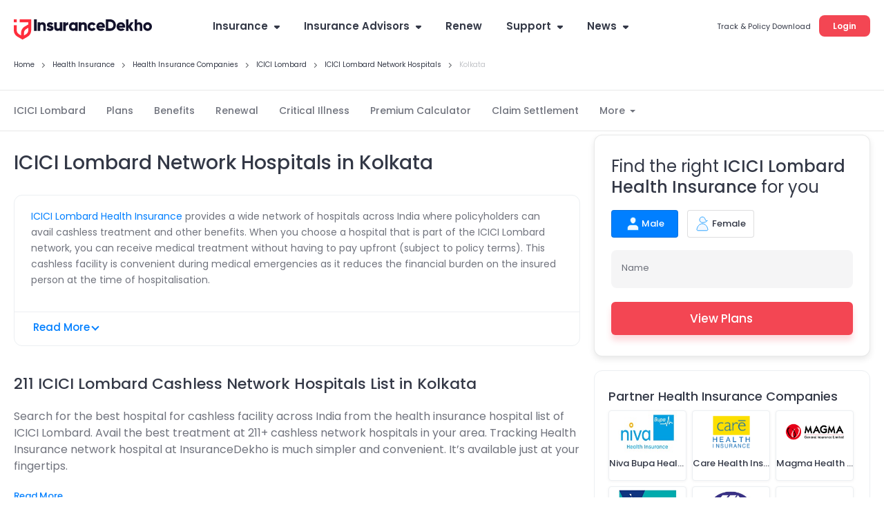

--- FILE ---
content_type: text/html; charset=utf-8
request_url: https://www.insurancedekho.com/health-insurance/icici-lombard/network-hospitals-in-kolkata
body_size: 122647
content:
<!DOCTYPE html><html lang="en" itemscope itemtype="http://schema.org/WebPage"><head><meta charset="utf-8"><title itemprop="name" >211 ICICI Lombard Network Hospitals (Cashless) List in Kolkata</title><meta name="description" itemprop="description" content="ICICI Lombard Health Insurance has over 211 network hospitals in Kolkata. Get address, map & contact details of your nearby hospitals.">  <link href="https://staticimg.insurancedekho.com" rel="preconnect" crossorigin="anonymous"><link href="https://static.insurancedekho.com" rel="preconnect" crossorigin="anonymous"> <link rel="preload" href="https://static.insurancedekho.com/pwa/js/lib/react-rdom.min.js" as="script">  <link rel="preload" href="https://static.insurancedekho.com/pwa/js/bundle/health_common.1cedf9779cf57cc21d32.js" as="script">  <link rel="preload" href="https://static.insurancedekho.com/pwa/js/bundle/health_nodeModules.4a035e883dd755d35f55.js" as="script">  <link rel="preload" href="https://static.insurancedekho.com/pwa/js/bundle/NetworkHospitalList.b026f2d003da359f70d2.js" as="script">  <link rel="preload" href="https://static.insurancedekho.com/pwa/js/bundle/health_main.81f998d289dff04a0a5c.js" as="script">  <link rel="preload" href="https://static.insurancedekho.com/pwa/js/bundle/bundle.f5482d14f5d2045318f0.js" as="script">   <link rel="apple-touch-icon" href="https://static.insurancedekho.com/pwa/img//icons-180.png"><meta name="theme-color" content="#24272c">  <link href="https://healthapi.insurancedekho.com" rel="dns-prefetch"><link href="https://b2capi.insurancedekho.com" rel="dns-prefetch"><link href="https://www.insurancedekho.com/seo" rel="dns-prefetch"><link href="https://cdnjs.cloudflare.com" rel="dns-prefetch">  <link rel="SHORTCUT ICON" href="https://static.insurancedekho.com/pwa/img/insurancedekho-favicon.ico" type="image/ico"><meta property="og:locale" content="en-IN"><meta property="og:type" content="website"><meta property="og:title" content="211 ICICI Lombard Network Hospitals (Cashless) List in Kolkata"><meta property="og:description" content="ICICI Lombard Health Insurance has over 211 network hospitals in Kolkata. Get address, map & contact details of your nearby hospitals."><meta property="og:url" content="https://www.insurancedekho.com/health-insurance/icici-lombard/network-hospitals-in-kolkata"><meta property="og:image" content="https://static.insurancedekho.com/pwa/img/id-main-logo.svg"><meta property="og:site_name" content="https://www.insurancedekho.com"><meta name="application-name" content="InsuranceDekho"><meta name="facebook:image" content="https://static.insurancedekho.com/pwa/img/id-main-logo.svg"><meta name="twitter:card" content="summary"><meta name="twitter:title" content="211 ICICI Lombard Network Hospitals (Cashless) List in Kolkata"><meta name="twitter:description" content="ICICI Lombard Health Insurance has over 211 network hospitals in Kolkata. Get address, map & contact details of your nearby hospitals."><meta name="twitter:image:src" content="https://static.insurancedekho.com/pwa/img/id-main-logo.svg"><meta name="twitter:image:alt" content="211 ICICI Lombard Network Hospitals (Cashless) List in Kolkata"><meta name="twitter:url" content="https://www.insurancedekho.com/health-insurance/icici-lombard/network-hospitals-in-kolkata"><meta name="twitter:site" content="https://www.insurancedekho.com">  <meta name="viewport" content="width=device-width,initial-scale=1,maximum-scale=5,user-scalable=1">     <link rel="next" href="https://www.insurancedekho.com/health-insurance/icici-lombard/network-hospitals-in-kolkata/2">  <link rel="canonical" href="https://www.insurancedekho.com/health-insurance/icici-lombard/network-hospitals-in-kolkata">        <script>var page_load_start_time = new Date().toISOString(),dom_content_load_time, page_load_time;
        
        let nua = navigator.userAgent;
        let browserDetect = {
         isIos: nua.match(/(iPhone|iPod|iPad)/),
       };
       if (browserDetect && browserDetect.isIos) {
           document.getElementsByTagName('meta')['viewport'].setAttribute('content', 'width=device-width, initial-scale=1.0, maximum-scale=5.0, user-scalable=no');
       }</script><style type="text/css" id="criticalcss"> @font-face{font-family:Poppins;font-weight:400;font-style:normal;src:url([data-uri]) format("woff")}@font-face{font-family:Poppins;font-weight:500;font-style:normal;src:url([data-uri]) format("woff")}@font-face{font-family:Poppins;font-weight:600;font-style:normal;src:url([data-uri]) format("woff")}@font-face{font-family:Poppins;font-weight:400;font-style:normal;src:url([data-uri]) format("woff2")}@font-face{font-family:Poppins;font-weight:500;font-style:normal;src:url([data-uri]) format("woff2")}@font-face{font-family:Poppins;font-weight:600;font-style:normal;src:url([data-uri]) format("woff2")}@font-face{font-family:cd-fonts;font-weight:400;font-style:normal;src:url([data-uri])}.profileArea{border-radius:16px;border:1px solid #e4e4e4;background:#fff;height:45px;max-width:190px;padding:2px 16px 7px 2px;text-align:left;position:relative;overflow:hidden;margin-left:auto;transition:height .1s}.profileArea .profileData{display:flex;align-items:center;gap:0 8px}.profileArea .profileData span.userpic{margin-right:0;width:32px;height:32px}.profileArea .profileData .username{font-weight:600;font-size:12px;height:36px;display:flex;align-items:center;top:0;text-wrap:nowrap;gap:0 8px;color:#333846}.profileArea .profileData .username img{width:16px;height:16px;flex-shrink:0;transform:rotate(180deg);transition:height .2s}.profileArea .menu{width:100%}.profileArea .menu .menuItemProfile{padding:16px 12px 12px;display:flex;align-items:center;gap:0 8px;color:#333846;font-size:13px;font-style:normal;font-weight:400;line-height:150%}.profileArea.active{height:95px;transition:height .7s}.profileArea.active .menu:hover .menuItemProfile{opacity:.8}.profileArea.active .username img{transform:rotate(0)!important;transition:height .1s}@media only screen and (max-width:768px){.logoutBtn.header{display:block;text-decoration:underline;cursor:pointer;color:#007fff;font-size:10px;font-weight:500;line-height:normal}.profileArea{padding:4px 4px 4px 8px;max-width:85px;height:23px;border-radius:8px;margin-top:5px;border-color:rgba(51,56,70,.1)}.profileArea.active{height:45px}.profileArea .profileData .username{height:14px;font-size:10px;color:#333846;gap:0 4px}.profileArea .profileData .username div{overflow:hidden;width:50px;text-overflow:ellipsis}.profileArea .menu .menuItemProfile{padding:4px 0}.profileArea .menu .menuItemProfile img{width:13px}.profileArea .menu .menuItemProfile span.logout{font-size:10px;font-weight:400;line-height:15px}}.TopProductSuite{margin-bottom:48px}.TopProductSuite .maxwid{max-width:1140px;margin:0 auto}.TopProductSuite .maxwid h2{font-size:24px;font-weight:600;color:#333846}.TopProductSuite .progrp{margin-top:16px;display:flex;gap:20px}.TopProductSuite .progrp .probox{display:flex;gap:16px}.TopProductSuite .progrp .probox .name{color:#333846;font-size:15px;font-weight:600;margin-bottom:4px}.TopProductSuite .progrp .probox .para{color:#6f727c;font-size:13px;font-weight:400;line-height:150%;margin-bottom:8px}.TopProductSuite .progrp .probox .link1{margin:0;padding:0;font-size:13px;color:#007fff;font-weight:500;display:inline-flex;gap:4px;justify-content:space-around}.TopProductSuite .progrp .probox .link1 img{width:20px;height:20px}.TopProductSuite .progrp .left .imgbox{width:64px;height:64px;border-radius:60px;background:#e5f2ff;text-align:center;display:flex;align-items:center;justify-content:center}.FooterTaglink{margin-bottom:80px;content-visibility:auto}.FooterTaglink .maxwid{background:#f5f5f6;padding:16px;border-radius:16px;max-width:1140px;margin:0 auto}.FooterTaglink .linkbunch{border-bottom:1px solid rgba(51,56,70,.1);padding-bottom:12px;margin-bottom:12px}.FooterTaglink .linkbunch .allLink{display:flex;gap:8px;flex-wrap:wrap}.FooterTaglink .linkbunch .title1{color:#333846;font-size:13px;font-weight:600;margin-bottom:8px}.FooterTaglink .linkbunch a{color:#007fff;font-size:13px;font-weight:500;padding-right:8px;border-right:1px solid #d6d7da}.FooterTaglink .linkbunch a:last-child{border-right:none;padding-right:0}.FooterTaglink .linkbunch:last-child{border-bottom:none;margin:0;padding:0}@media screen and (max-width:767px){.TopProductSuite{margin-bottom:24px;margin-top:24px}.TopProductSuite .maxwid h2{font-size:20px}.TopProductSuite .progrp{display:flex;flex-direction:row;gap:16px;overflow-x:auto;padding-left:16px;padding-right:16px;scroll-snap-type:x mandatory;-webkit-overflow-scrolling:touch}.TopProductSuite .progrp .probox{flex:0 0 auto;width:280px;min-width:280px;display:flex;gap:16px;background:#fff;padding:0 16px;scroll-snap-align:start}.FooterTaglink{margin:0 12px;padding:12px}.FooterTaglink .linkbunch{padding-bottom:8px;margin-bottom:8px}.FooterTaglink .linkbunch a{font-size:12px}}.margin-bottom-4{margin-bottom:4px}.margin-bottom-8{margin-bottom:8px}.margin-bottom-12{margin-bottom:12px}.margin-bottom-16{margin-bottom:16px}.margin-bottom-20{margin-bottom:20px}.margin-bottom-24{margin-bottom:24px}.margin-bottom-28{margin-bottom:28px}.margin-top-4{margin-top:4px}.margin-top-8{margin-top:8px}.margin-top-12{margin-top:12px}.margin-top-16{margin-top:16px}.margin-top-24{margin-top:24px}.margin-top-28{margin-top:28px}.footerNew .footer-menu{display:flex;justify-content:space-between;align-items:flex-start;gap:20px;max-height:46px;overflow:hidden;border:1px solid rgba(51,56,70,.1);border-radius:12px;padding:12px 24px;transition:height 1s ease-in;position:relative;transition:max-height .15s ease-out}.footerNew .footer-menu.active{max-height:500px;transition:max-height .25s ease-in}.footerNew .footer-menu .expand-icon{position:absolute;right:22px;cursor:pointer;transition:all .25s ease-in}.footerNew .footer-menu .expand-icon.active{transform:rotate(45deg);transition:all 25ms ease-in}.footerNew .quick-support button{background:#fff;border:2px solid #d6d7da;border-radius:8px;line-height:30px;padding:6px 16px;font-weight:600;font-size:13px;line-height:13px;margin:20px 0 8px;cursor:pointer}.footerNew .quick-support button img{vertical-align:middle;margin-right:4px}.footerNew .insurbroker img{width:200px;height:60px}.mFooter{--blackcolor:#333846}.mFooter .quick-support button{background:#fff;border:2px solid #d6d7da;border-radius:8px;line-height:30px;padding:12px 16px;font-weight:600;font-size:13px;line-height:13px;margin:24px 0 8px}.mFooter .quick-support button img{vertical-align:middle;margin-right:4px}.mFooter .irdai{display:flex;gap:10px;margin-top:24px}.mFooter .irdai .irdaidetail span.line2{font-size:13px}.mFooter .irdai .irdaidetail span.line2.one{font-size:12px}.mFooter .irdai .irdaidetail span.line3{font-size:11px}.mFooter .irdai .irdailogo{width:110px}.mFooter .linkListing h4{font-style:normal;font-weight:600;font-size:13px;line-height:20px;color:var(--blackcolor);margin-bottom:12px}.mFooter .linkListing li{font-weight:400;font-size:12px;line-height:19px;margin-bottom:8px}.mini-footer{padding:20px 24px;font-weight:600;font-size:13px;letter-spacing:.25px;color:#333846;display:flex;justify-content:center;align-items:center;box-shadow:0 -1px 0 rgba(51,56,70,.12)}.tpsection .irdailogo{margin-right:20px}.mFooter .accordion h3{font-weight:400}.footer-bottom,.mFooter .footer-top,.mob-foot-menu{padding-left:20px;padding-right:20px}.mFooter .footer-bottom{background:#fafafa;padding-top:20px}.mFooter .info-section p{font-size:10px;text-align:center;padding:20px 0}.mFooter .disc p{font-size:10px;color:#333846}.mFooter .footer-top{padding-top:20px}.footer-menu .linkListing{width:160px}.breadcrumb,.breadcrumb .truncate{text-overflow:ellipsis;white-space:nowrap;overflow:hidden}.breadcrumb span:last-child a{pointer-events:none;color:rgba(51,56,70,.3)}.breadcrumb span:last-child a:after{display:none}@media screen and (max-width:768px){.healthPremiumCalcSec .customSelect{width:48%;display:inline-block;margin:0 4px 10px 0;vertical-align:bottom}.menu-list.accordion.linkListing .footerList{margin-bottom:0}.breadcrumb{overflow-x:auto!important;display:flex;flex-wrap:nowrap;align-items:center;scrollbar-width:none;-ms-overflow-style:none}.breadcrumb::-webkit-scrollbar{width:0;background:0 0}}.userAge{font-size:10px;font-weight:500;display:block;text-align:right;color:#6f727c;line-height:15px;position:absolute;right:10px}@media screen and (max-width:768px){.userAge{right:2px}footer.mFooter.bottomstickymargin{margin-bottom:70px}.stickyCls{position:fixed!important}}.defaultFtrLink .footerseolink h3{font-size:17px;font-weight:600;margin:0 0 24px}.defaultFtrLink .footerseolink .linkListing .footerListHeading,.footerNew .linkListing .footerListHeading{font-style:normal;font-weight:600;font-size:13px;line-height:20px;color:#333846;margin-bottom:12px}.headDesktop .headL{margin-top:3px!important}.loginMobileBtn{background-color:#f34653;padding:9px 16px;border-radius:6px;color:#fff;font-size:12px;font-weight:600;line-height:18px;height:36px}.mHeader .menuIcon{width:44px!important}.mHeader .menuIcon img{margin:0!important}.mHeader.idHeader{align-items:center}.modelOverview .shadow24.carSummary{word-wrap:break-word}@media screen and (max-width:1023px){.tpcards.seoPlanCardTp .keyfeature ul{width:100%;display:flex;flex-wrap:wrap;gap:0;margin:0}.tpcards.seoPlanCardTp .keyfeature ul li{flex:50%;width:100%!important;line-height:15px;text-align:left;padding:0;display:flex;align-items:flex-start}.tpcards.seoPlanCardTp .keyfeature ul li img{position:static;margin-right:3px;width:16px}}.text-left{text-align:left}.text-right{text-align:right}.text-center{text-align:center}.posS{position:static!important}.valid{display:none!important}.header .midArea .logo{margin-bottom:21px!important;width:200px}.center-block{display:block;margin-right:auto;margin-left:auto}.float-right{float:right!important}.float-left{float:left!important}.show{display:block!important}.marginTop100,.marginTop20{margin-top:12px}.shadow24>div>h2,.shadow24>div>h3,.shadow24>h2,.shadow24>h3{margin-bottom:24px}.shadow24>h2 a{color:#2176ae}.shadow24 .card{margin-bottom:3px}.shadow,.shadow16{-webkit-box-shadow:0 1px 3px rgba(51,56,70,.15);-moz-box-shadow:0 1px 3px rgba(51,56,70,.15);box-shadow:0 1px 3px rgba(51,56,70,.15);border-radius:2px;background:#fff}.shadowWPaddingPopup{-webkit-box-shadow:0 8px 20px 0 rgba(51,56,70,.15);-moz-box-shadow:0 8px 20px 0 rgba(51,56,70,.15);box-shadow:0 8px 20px 0 rgba(51,56,70,.15)}.shadowWPadding,.shadowWPaddingPopup{border-radius:2px;padding:0;background:#fff}.shadowWPadding{-webkit-box-shadow:0 1px 3px rgba(51,56,70,.15);-moz-box-shadow:0 1px 3px rgba(51,56,70,.15);box-shadow:0 1px 3px rgba(51,56,70,.15);cursor:auto}.truncate{text-overflow:ellipsis;white-space:nowrap}.gsc_Noscroll,.truncate{overflow:hidden}.gsc_Noscroll_ios{overflow:hidden;position:fixed;left:0;right:0}@media (min-width:768px) and (max-width:991px){.hidden-sm{display:none!important}.marginBottom20{margin-bottom:20px}.marginTop20{margin-top:20px}.marginTop100{margin-top:100px}}@media (min-width:992px) and (max-width:1199px){.hidden-md{display:none!important}.marginBottom20{margin-bottom:20px}.marginTop20{margin-top:20px}.marginTop100{margin-top:100px}}@media (min-width:1200px){.hidden-lg{display:none!important}.marginBottom20{margin-bottom:20px}.marginTop20{margin-top:20px}.marginTop100{margin-top:100px}}.TextTruncate .title,.TextTruncate h2,.TextTruncate h3{text-overflow:ellipsis;overflow:hidden;white-space:nowrap}.topDescription .top-heading{max-width:920px!important;padding:0 20px 25px}.hometop.topDescription h1{font-weight:600;font-size:33px;line-height:43px;color:#333846;padding:0}.hometop.topDescription p{font-weight:400;font-size:13px;line-height:21px;color:#333846}.hometop.topDescription{margin-top:16px}.landingBredDesktop.landingPageBrd{position:relative;top:0;max-width:920px;margin:16px auto}.topDescription .landingReadmor{position:absolute;right:0;bottom:0;background:#fff;padding:0 5px!important}.topDescription .less{height:43px;overflow:hidden;position:relative}.topDescription .full{height:auto;overflow:inherit;position:relative}.topDescription .full .landingReadmor{position:relative;right:0;bottom:0;background:#fff;padding:0 5px!important}.topDescription .less .landingReadmor:before{content:"";background:linear-gradient(90deg,hsla(0,0%,100%,.3686274509803922),#fff);height:100%;width:20px;position:absolute;bottom:0;left:-20px}.topDescription .full .landingReadmor:before{display:none}.lifeNewPage .landingBredDesktop.landingPageBrd{top:0!important}@media screen and (max-width:768px){.topDescription .top-heading{padding:0 20px}}.marginBottom30{margin-bottom:30px}.Clockhurry{position:relative;top:0;padding:10px 5px;background:#d7ebdd;font-size:12px;display:inline-block;z-index:9;margin-top:8px}.Clockhurry .gsc_closeBtn{top:18px;opacity:.3;font-size:20px;line-height:1;width:12px;height:20px}.Clockhurry .hurry{color:#333846;text-align:center;border-right:1px solid #d9d9d9;padding-right:5px;margin-right:10px}.Clockhurry .hurry img{width:16px;height:16px;position:relative;top:3px}.Clockhurry .hurry .hurryTimer{color:#f34653;font-size:14px}.Clockhurry .clockTik{position:relative;padding-right:133px;font-size:10px;color:#333846;width:calc(100% - 120px);display:inline-block;min-height:33px;line-height:1.2}.Clockhurry .clockTik .linkButton{font-size:12px;cursor:pointer;background:#fff;width:auto;height:36px;color:#f34653;font-weight:600;margin-left:0;position:absolute;right:10px;top:0;padding:9px;border:2px solid rgba(51,56,70,.2);border-radius:6px;text-align:center}.Clockhurry .clockTik.notimerview{display:inline-flex;align-items:center;width:100%;padding-left:12px}.Clockhurry .clockTik strong{font-weight:600!important}.Clockhurry.clockSticky{position:fixed;top:52px}.Clockhurry .chips{width:73px;height:19px;font-size:10px;color:#fff;background:#3a9f59;text-align:center;top:-8px;left:15px;position:absolute;border-radius:4px;font-weight:500;padding-left:12px}.Clockhurry .chips .inn{position:relative;top:1px}.Clockhurry .chips .inn img{width:12px;height:12px;position:absolute;top:1px;left:-14px}@media screen and (max-width:350px){.Clockhurry .clockTik{font-size:8px}}@media screen and (max-width:768px){.clockWrapper{height:63px;width:100%;display:inline-block;vertical-align:top}.Clockhurry{display:flex;height:53px;align-items:center;margin-top:11px}.Clockhurry .hurry{width:115px;height:42px;display:inline-block;vertical-align:top}.Clockhurry .clockTik .linkButton{top:50%;transform:translateY(-50%)}.Clockhurry .hurry .hurryTimer{font-size:12px;padding-top:18px}}@media screen and (min-width:1000px){.Clockhurry.clockSticky{top:0}.Clockhurry{position:static;top:0;padding:0;background:#d7ebdd;font-size:12px;left:0;text-align:center;height:48px;width:100%;margin-top:0;display:flex;justify-content:center;align-items:center}.Clockhurry .chips{position:relative;top:0;padding-left:16px;left:unset;display:inline-block;border-radius:8px;width:94px;height:26px;font-size:12px}.Clockhurry .chips .inn{top:4px}.Clockhurry .chips .inn img{width:16px;height:16px;left:-18px;top:0}.Clockhurry .gsc_closeBtn{top:3px}.Clockhurry .hurry{display:inline-block;width:127px}.Clockhurry .hurry .hurryTimer{display:inline-block;margin-left:8px}.Clockhurry .clockTik{display:inline-flex;align-items:center;padding-right:0;font-size:15px;min-height:unset;width:auto;min-width:433px}.Clockhurry .clockTik.notimerview{width:auto;margin-left:10px;padding-left:0}.Clockhurry .clockTik .linkButton{position:static;margin-left:16px}}@-webkit-keyframes placeHolderShimmerlarge{0%{background-position:35% 0}to{background-position:-35% 0}}@keyframes placeHolderShimmerlarge{0%{background-position:30% 0}to{background-position:-30% 0}}.contentLoader{background-color:#fff;color:#141823;padding-top:20px;padding-bottom:20px;border:1px solid rgba(51,56,70,.1);width:100%;margin:20px auto}.contentLoader .animated-background,.contentLoader .animated-backgroundlarge{-webkit-animation-duration:1s;animation-duration:1s;-webkit-animation-fill-mode:forwards;animation-fill-mode:forwards;-webkit-animation-iteration-count:infinite;animation-iteration-count:infinite;-webkit-animation-name:placeHolderShimmerlarge;animation-name:placeHolderShimmerlarge;-webkit-animation-timing-function:linear;animation-timing-function:linear;background:#f6f7f8;background:#eee;background:-webkit-gradient(linear,left top,right top,color-stop(8%,#eee),color-stop(18%,#ddd),color-stop(33%,#eee));background:-webkit-linear-gradient(left,#eee 8%,#ddd 18%,#eee 33%);background:linear-gradient(90deg,#eee 8%,#ddd 18%,#eee 33%);-webkit-background-size:400% 16px;background-size:400% 16px;height:16px;position:relative;margin:0 15px 10px}.contentLoader .animated-background.firstRow{width:85%}.contentLoader .animated-backgroundlarge.secondRow{width:70%}.contentLoader .animated-background.boxLoader{display:inline-block;width:15%;height:10px;margin:15px 8% 15px 0}.contentLoader.ListView .animated-background{width:89%;margin-left:15px;margin-right:15px}.contentLoader.ListView .animated-backgroundlarge{margin-left:15px}@media screen and (min-width:768px){.contentLoader.ListView .animated-background{width:95%;margin-bottom:0;margin-left:15px;margin-right:10px}.contentLoader.ListView .animated-backgroundlarge{margin-left:0}}[data-icon-arrow-left=withoutfill]{-webkit-transform:rotate(-135deg);-ms-transform:rotate(-135deg);-o-transform:rotate(-135deg);transform:rotate(-135deg);margin:0 auto}[data-icon-arrow-left=withoutfill],[data-icon-arrow-top=withoutfill]{border:1px solid #007fff;border-width:0 0 2px 2px;width:8px;height:8px;line-height:0;font-size:0;display:inline-block}[data-icon-arrow-top=withoutfill]{-webkit-transform:rotate(-225deg);-ms-transform:rotate(-225deg);-o-transform:rotate(-225deg);transform:rotate(-225deg);margin:-5px 10px 0 auto;top:2px;position:relative;transition:height .4s cubic-bezier(.65,.05,.36,1)}.radio_v3 .radio_v3_group{min-width:80px;border:1px solid rgba(51,56,70,.1);border-radius:8px;height:43px;position:relative}.radio_v3 .radio_v3_group .optNudge{border-radius:4px;padding:2px 4px;background-color:#3a9f59;color:#fff;font-size:7px;font-weight:500;line-height:10px;width:max-content;position:absolute;top:-8px;left:12px;right:inherit;margin:0 auto}.radio_v3 .radio_v3_group label{text-align:left;font-weight:400;font-size:13px;line-height:13px;text-transform:capitalize;color:#333846;width:100%;height:100%;position:relative;display:flex;cursor:pointer;font-weight:500}.radio_v3 .radio_v3_group label div{width:100%;height:100%;padding:12px 41px 12px 12px;transition:all .4s ease-in-out}.radio_v3 .radio_v3_group label div:hover{box-shadow:0 4px 8px 0 rgba(0,0,0,.08);border-radius:8px}.radio_v3 .radio_v3_group label:before{content:url(/pwa/img/radio-uncheck.svg);position:absolute;top:10px;right:12px;transition:all .4s ease-in-out}.radio_v3 .radio_v3_group:has(input:checked){background:#ebf5ee;transition:all .4s ease-in-out}.radio_v3 .radio_v3_group:has(input:checked) label div:hover{box-shadow:none}.radio_v3 .radio_v3_group:has(input:checked) label:after{content:url(/pwa/img/radio-check.svg);position:absolute;top:10px;right:12px;transition:all .4s ease-in-out}@media screen and (max-width:768px){.radio_v3 .radio_v3_group{height:36px}.radio_v3 .radio_v3_group label{font-size:12px;line-height:12px}.radio_v3 .radio_v3_group label:before{top:8px}.radio_v3 .radio_v3_group:has(input:checked) label:after{top:8px}}.landingSeo .healthPwraper.landingNewCalc,.newsDetail .healthPwraper.landingNewCalc,.seoleftV2 .healthPwraper.landingNewCalc{max-width:1140px!important;margin-top:80px;padding:45px;border-radius:24px;border:1px solid rgba(51,56,70,.2);background:#fff;box-shadow:0 0 48px 0 rgba(0,0,0,.12)}.landingSeo .healthPwraper.landingNewCalc h2,.newsDetail .healthPwraper.landingNewCalc h2,.seoleftV2 .healthPwraper.landingNewCalc h2{text-align:left;margin-bottom:24px;color:#333846;font-size:24px;font-style:normal;font-weight:400;line-height:150%}.landingSeo .healthPwraper.landingNewCalc .healthcalmain,.newsDetail .healthPwraper.landingNewCalc .healthcalmain,.seoleftV2 .healthPwraper.landingNewCalc .healthcalmain{border-radius:0;box-shadow:none;padding:0;margin-top:0}.landingSeo .healthPwraper.landingNewCalc .healthcalmain .ageFieldContainer,.newsDetail .healthPwraper.landingNewCalc .healthcalmain .ageFieldContainer,.seoleftV2 .healthPwraper.landingNewCalc .healthcalmain .ageFieldContainer{display:flex;gap:24px;flex-wrap:wrap;border-bottom:1px solid rgba(51,56,70,.2);margin-bottom:24px;padding-bottom:24px;margin-top:24px}.landingSeo .healthPwraper.landingNewCalc .healthcalmain .ageFieldContainer .hpcInputField,.newsDetail .healthPwraper.landingNewCalc .healthcalmain .ageFieldContainer .hpcInputField,.seoleftV2 .healthPwraper.landingNewCalc .healthcalmain .ageFieldContainer .hpcInputField{max-width:334px;position:relative}.landingSeo .healthPwraper.landingNewCalc .healthcalmain .ageFieldContainer .hpcInputField.medium,.newsDetail .healthPwraper.landingNewCalc .healthcalmain .ageFieldContainer .hpcInputField.medium,.seoleftV2 .healthPwraper.landingNewCalc .healthcalmain .ageFieldContainer .hpcInputField.medium{max-width:244px}.landingSeo .healthPwraper.landingNewCalc .healthcalmain .ageFieldContainer .hpcInputField .inputDel,.newsDetail .healthPwraper.landingNewCalc .healthcalmain .ageFieldContainer .hpcInputField .inputDel,.seoleftV2 .healthPwraper.landingNewCalc .healthcalmain .ageFieldContainer .hpcInputField .inputDel{position:absolute;right:2px;top:1px;cursor:pointer;display:flex;width:44px;align-items:center;justify-content:center;border-left:1px solid #ebebed;height:calc(100% - 2px);background:#fff;border-radius:0 10px 10px 0}.landingSeo .healthPwraper.landingNewCalc .healthcalmain .ageFieldContainer .hpcInputField .inputDel img,.newsDetail .healthPwraper.landingNewCalc .healthcalmain .ageFieldContainer .hpcInputField .inputDel img,.seoleftV2 .healthPwraper.landingNewCalc .healthcalmain .ageFieldContainer .hpcInputField .inputDel img{width:16px;height:auto}.landingSeo .healthPwraper.landingNewCalc .healthcalmain .ageFieldContainer .addMember,.newsDetail .healthPwraper.landingNewCalc .healthcalmain .ageFieldContainer .addMember,.seoleftV2 .healthPwraper.landingNewCalc .healthcalmain .ageFieldContainer .addMember{display:flex;gap:24px}.landingSeo .healthPwraper.landingNewCalc .healthcalmain .ageFieldContainer .addMember .addMemberNow,.newsDetail .healthPwraper.landingNewCalc .healthcalmain .ageFieldContainer .addMember .addMemberNow,.seoleftV2 .healthPwraper.landingNewCalc .healthcalmain .ageFieldContainer .addMember .addMemberNow{display:flex;align-items:center;gap:3px;color:#007fff;font-size:13px;font-weight:500;text-decoration:underline}.landingSeo .healthPwraper.landingNewCalc .healthcalmain .ageFieldContainer .addMember .addMemberNow:hover,.newsDetail .healthPwraper.landingNewCalc .healthcalmain .ageFieldContainer .addMember .addMemberNow:hover,.seoleftV2 .healthPwraper.landingNewCalc .healthcalmain .ageFieldContainer .addMember .addMemberNow:hover{text-decoration:none}.landingSeo .healthPwraper.landingNewCalc .healthcalmain .liveRequired,.newsDetail .healthPwraper.landingNewCalc .healthcalmain .liveRequired,.seoleftV2 .healthPwraper.landingNewCalc .healthcalmain .liveRequired{display:flex;gap:24px;margin-bottom:32px;margin-top:16px}.landingSeo .healthPwraper.landingNewCalc .healthcalmain .liveRequired .requiredCoverage h3,.landingSeo .healthPwraper.landingNewCalc .healthcalmain .liveRequired .whereLive h3,.newsDetail .healthPwraper.landingNewCalc .healthcalmain .liveRequired .requiredCoverage h3,.newsDetail .healthPwraper.landingNewCalc .healthcalmain .liveRequired .whereLive h3,.seoleftV2 .healthPwraper.landingNewCalc .healthcalmain .liveRequired .requiredCoverage h3,.seoleftV2 .healthPwraper.landingNewCalc .healthcalmain .liveRequired .whereLive h3{font-size:15px!important}.landingSeo .healthPwraper.landingNewCalc .healthcalmain .liveRequired .whereLive,.newsDetail .healthPwraper.landingNewCalc .healthcalmain .liveRequired .whereLive,.seoleftV2 .healthPwraper.landingNewCalc .healthcalmain .liveRequired .whereLive{max-width:200px}.landingSeo .healthPwraper.landingNewCalc .healthcalmain .liveRequired .requiredCoverage .requiredCoverageInput,.newsDetail .healthPwraper.landingNewCalc .healthcalmain .liveRequired .requiredCoverage .requiredCoverageInput,.seoleftV2 .healthPwraper.landingNewCalc .healthcalmain .liveRequired .requiredCoverage .requiredCoverageInput{display:flex;gap:12px}.landingSeo .healthPwraper.landingNewCalc .healthcalmain .liveRequired .requiredCoverage .leadFormV1RadioV3,.newsDetail .healthPwraper.landingNewCalc .healthcalmain .liveRequired .requiredCoverage .leadFormV1RadioV3,.seoleftV2 .healthPwraper.landingNewCalc .healthcalmain .liveRequired .requiredCoverage .leadFormV1RadioV3{margin-top:0;gap:12px;width:auto;margin-bottom:0;flex-wrap:nowrap!important}.landingSeo .healthPwraper.landingNewCalc .healthcalmain .liveRequired .requiredCoverage .leadFormV1RadioV3 .radio_v3,.newsDetail .healthPwraper.landingNewCalc .healthcalmain .liveRequired .requiredCoverage .leadFormV1RadioV3 .radio_v3,.seoleftV2 .healthPwraper.landingNewCalc .healthcalmain .liveRequired .requiredCoverage .leadFormV1RadioV3 .radio_v3{width:auto;min-width:112px}.landingSeo .healthPwraper.landingNewCalc .healthcalmain .liveRequired .requiredCoverage .leadFormV1RadioV3 .radio_v3 .radio_v3_group,.newsDetail .healthPwraper.landingNewCalc .healthcalmain .liveRequired .requiredCoverage .leadFormV1RadioV3 .radio_v3 .radio_v3_group,.seoleftV2 .healthPwraper.landingNewCalc .healthcalmain .liveRequired .requiredCoverage .leadFormV1RadioV3 .radio_v3 .radio_v3_group{height:55px}.landingSeo .healthPwraper.landingNewCalc .healthcalmain .liveRequired .requiredCoverage .leadFormV1RadioV3 .radio_v3 .radio_v3_group label,.newsDetail .healthPwraper.landingNewCalc .healthcalmain .liveRequired .requiredCoverage .leadFormV1RadioV3 .radio_v3 .radio_v3_group label,.seoleftV2 .healthPwraper.landingNewCalc .healthcalmain .liveRequired .requiredCoverage .leadFormV1RadioV3 .radio_v3 .radio_v3_group label{font-size:15px}.landingSeo .healthPwraper.landingNewCalc .healthcalmain .liveRequired .requiredCoverage .leadFormV1RadioV3 .radio_v3 .radio_v3_group label:after,.landingSeo .healthPwraper.landingNewCalc .healthcalmain .liveRequired .requiredCoverage .leadFormV1RadioV3 .radio_v3 .radio_v3_group label:before,.newsDetail .healthPwraper.landingNewCalc .healthcalmain .liveRequired .requiredCoverage .leadFormV1RadioV3 .radio_v3 .radio_v3_group label:after,.newsDetail .healthPwraper.landingNewCalc .healthcalmain .liveRequired .requiredCoverage .leadFormV1RadioV3 .radio_v3 .radio_v3_group label:before,.seoleftV2 .healthPwraper.landingNewCalc .healthcalmain .liveRequired .requiredCoverage .leadFormV1RadioV3 .radio_v3 .radio_v3_group label:after,.seoleftV2 .healthPwraper.landingNewCalc .healthcalmain .liveRequired .requiredCoverage .leadFormV1RadioV3 .radio_v3 .radio_v3_group label:before{top:17px!important}.landingSeo .healthPwraper.landingNewCalc .healthcalmain .liveRequired .requiredCoverage .leadFormV1RadioV3 .radio_v3 .radio_v3_group label div,.newsDetail .healthPwraper.landingNewCalc .healthcalmain .liveRequired .requiredCoverage .leadFormV1RadioV3 .radio_v3 .radio_v3_group label div,.seoleftV2 .healthPwraper.landingNewCalc .healthcalmain .liveRequired .requiredCoverage .leadFormV1RadioV3 .radio_v3 .radio_v3_group label div{padding:16px;display:flex;align-items:center}.landingSeo .healthPwraper.landingNewCalc .healthcalmain .liveRequired .requiredCoverage .hpcpricelist,.newsDetail .healthPwraper.landingNewCalc .healthcalmain .liveRequired .requiredCoverage .hpcpricelist,.seoleftV2 .healthPwraper.landingNewCalc .healthcalmain .liveRequired .requiredCoverage .hpcpricelist{max-width:257px}.landingSeo .healthPwraper.landingNewCalc .healthcalmain button.healthPremiumCalcBtn,.newsDetail .healthPwraper.landingNewCalc .healthcalmain button.healthPremiumCalcBtn,.seoleftV2 .healthPwraper.landingNewCalc .healthcalmain button.healthPremiumCalcBtn{height:52px;font-weight:600;font-size:15px;padding:0 44px!important;margin-bottom:2px}.landingSeo .healthPwraper.landingNewCalc .healthcalmain button.healthPremiumCalcBtn .whiteArrow,.newsDetail .healthPwraper.landingNewCalc .healthcalmain button.healthPremiumCalcBtn .whiteArrow,.seoleftV2 .healthPwraper.landingNewCalc .healthcalmain button.healthPremiumCalcBtn .whiteArrow{margin-left:12px}.landingSeo .healthPwraper.landingNewCalc .healthcalmain .calcDisclaimer .bold,.newsDetail .healthPwraper.landingNewCalc .healthcalmain .calcDisclaimer .bold,.seoleftV2 .healthPwraper.landingNewCalc .healthcalmain .calcDisclaimer .bold{color:#333846}.landingSeo .healthPwraper.landingNewCalc .healthcalmain .preWrap,.newsDetail .healthPwraper.landingNewCalc .healthcalmain .preWrap,.seoleftV2 .healthPwraper.landingNewCalc .healthcalmain .preWrap{margin-top:0!important}.landingSeo .healthPwraper.landingNewCalc .healthcalmain .preWrap h3,.newsDetail .healthPwraper.landingNewCalc .healthcalmain .preWrap h3,.seoleftV2 .healthPwraper.landingNewCalc .healthcalmain .preWrap h3{font-size:15px;margin-bottom:12px}.landingSeo .healthPwraper.landingNewCalc .healthcalmain .preWrap .memberslist,.newsDetail .healthPwraper.landingNewCalc .healthcalmain .preWrap .memberslist,.seoleftV2 .healthPwraper.landingNewCalc .healthcalmain .preWrap .memberslist{display:flex;gap:0 16px}.landingSeo .healthPwraper.landingNewCalc .healthcalmain .preWrap .membersTag,.newsDetail .healthPwraper.landingNewCalc .healthcalmain .preWrap .membersTag,.seoleftV2 .healthPwraper.landingNewCalc .healthcalmain .preWrap .membersTag{display:flex;height:44px;padding:0 24px;justify-content:center;align-items:center;border-radius:24px;border:1px solid rgba(51,56,70,.1);background:#fff;color:#6f727c;font-size:15px;font-style:normal;font-weight:400;line-height:15px;max-width:103px;min-width:unset}.landingSeo .healthPwraper.landingNewCalc .healthcalmain .preWrap .membersTag.active,.newsDetail .healthPwraper.landingNewCalc .healthcalmain .preWrap .membersTag.active,.seoleftV2 .healthPwraper.landingNewCalc .healthcalmain .preWrap .membersTag.active{border:1px solid #007fff;background:#e5f2ff;color:#007fff;font-size:15px;font-style:normal;font-weight:600;line-height:15px}.landingSeo .healthPwraper.landingNewCalc .healthcalmain .preWrap .membersTag.active:after,.landingSeo .healthPwraper.landingNewCalc .healthcalmain .preWrap .membersTag.active:before,.newsDetail .healthPwraper.landingNewCalc .healthcalmain .preWrap .membersTag.active:after,.newsDetail .healthPwraper.landingNewCalc .healthcalmain .preWrap .membersTag.active:before,.seoleftV2 .healthPwraper.landingNewCalc .healthcalmain .preWrap .membersTag.active:after,.seoleftV2 .healthPwraper.landingNewCalc .healthcalmain .preWrap .membersTag.active:before{content:none}.landingSeo .healthPwraper.landingNewCalc .healthcalmain .customSelect .inputborderbox,.landingSeo .healthPwraper.landingNewCalc .healthcalmain .hpcInputField .inputborderbox,.newsDetail .healthPwraper.landingNewCalc .healthcalmain .customSelect .inputborderbox,.newsDetail .healthPwraper.landingNewCalc .healthcalmain .hpcInputField .inputborderbox,.seoleftV2 .healthPwraper.landingNewCalc .healthcalmain .customSelect .inputborderbox,.seoleftV2 .healthPwraper.landingNewCalc .healthcalmain .hpcInputField .inputborderbox{border-radius:8px;border:1px solid rgba(51,56,70,.4);background:#fff}.landingSeo .healthPwraper.landingNewCalc .healthcalmain .customSelect label,.landingSeo .healthPwraper.landingNewCalc .healthcalmain .hpcInputField label,.newsDetail .healthPwraper.landingNewCalc .healthcalmain .customSelect label,.newsDetail .healthPwraper.landingNewCalc .healthcalmain .hpcInputField label,.seoleftV2 .healthPwraper.landingNewCalc .healthcalmain .customSelect label,.seoleftV2 .healthPwraper.landingNewCalc .healthcalmain .hpcInputField label{color:rgba(51,56,70,.7);font-size:15px;font-style:normal;font-weight:400;line-height:150%}.landingSeo .healthPwraper.landingNewCalc .healthcalmain .agemembers>*,.newsDetail .healthPwraper.landingNewCalc .healthcalmain .agemembers>*,.seoleftV2 .healthPwraper.landingNewCalc .healthcalmain .agemembers>*{border-radius:8px;border:1px solid rgba(51,56,70,.4);background:#fff}.landingSeo .healthPwraper.landingNewCalc .healthcalmain .agemembers li,.newsDetail .healthPwraper.landingNewCalc .healthcalmain .agemembers li,.seoleftV2 .healthPwraper.landingNewCalc .healthcalmain .agemembers li{min-width:unset}.landingSeo .healthPwraper.landingNewCalc .healthcalmain .agemembers li .agedropdown .inputborderbox,.newsDetail .healthPwraper.landingNewCalc .healthcalmain .agemembers li .agedropdown .inputborderbox,.seoleftV2 .healthPwraper.landingNewCalc .healthcalmain .agemembers li .agedropdown .inputborderbox{width:95px}.landingSeo .healthPwraper.landingNewCalc .healthcalmain .agemembers li .hcplabel,.newsDetail .healthPwraper.landingNewCalc .healthcalmain .agemembers li .hcplabel,.seoleftV2 .healthPwraper.landingNewCalc .healthcalmain .agemembers li .hcplabel{min-width:max-content}.landingSeo .healthPwraper.landingNewCalc .healthcalmain .agemembers li .hcplabel.child,.newsDetail .healthPwraper.landingNewCalc .healthcalmain .agemembers li .hcplabel.child,.seoleftV2 .healthPwraper.landingNewCalc .healthcalmain .agemembers li .hcplabel.child{padding-right:20px}.landingSeo .healthPwraper.landingNewCalc .healthcalmain .agemembers li .memGender label,.newsDetail .healthPwraper.landingNewCalc .healthcalmain .agemembers li .memGender label,.seoleftV2 .healthPwraper.landingNewCalc .healthcalmain .agemembers li .memGender label{font-size:12px;padding-top:0}.landingSeo .healthPwraper.landingNewCalc .healthcalmain .hpcpricelist,.newsDetail .healthPwraper.landingNewCalc .healthcalmain .hpcpricelist,.seoleftV2 .healthPwraper.landingNewCalc .healthcalmain .hpcpricelist{display:flex}.landingSeo .healthPwraper.landingNewCalc .healthcalmain .hpcpricelist .hpcpriceTag,.newsDetail .healthPwraper.landingNewCalc .healthcalmain .hpcpricelist .hpcpriceTag,.seoleftV2 .healthPwraper.landingNewCalc .healthcalmain .hpcpricelist .hpcpriceTag{border-radius:8px;border:1px solid rgba(51,56,70,.1);background:#fff;display:flex;padding:16px;align-items:center;gap:12px;width:max-content}.landingSeo .healthPwraper.landingNewCalc .healthcalmain .hpcpricelist .hpcpriceTag.active,.newsDetail .healthPwraper.landingNewCalc .healthcalmain .hpcpricelist .hpcpriceTag.active,.seoleftV2 .healthPwraper.landingNewCalc .healthcalmain .hpcpricelist .hpcpriceTag.active{border:1px solid rgba(51,56,70,.1);background:#ebf5ee}.newsDetail .healthPwraper.landingNewCalc,.seoleftV2 .healthPwraper.landingNewCalc{box-shadow:none;margin-top:25px;padding:19px 24px 21px}.newsDetail .healthPwraper.landingNewCalc .healthcalmain .ageFieldContainer .hpcInputField.medium,.seoleftV2 .healthPwraper.landingNewCalc .healthcalmain .ageFieldContainer .hpcInputField.medium{max-width:240px}.newsDetail .healthPwraper.landingNewCalc .healthcalmain .liveRequired .requiredCoverage .healthPremiumCalcSec .customSelect label,.seoleftV2 .healthPwraper.landingNewCalc .healthcalmain .liveRequired .requiredCoverage .healthPremiumCalcSec .customSelect label{font-size:12px;white-space:nowrap;overflow:hidden;text-overflow:ellipsis;max-width:85px}.newsDetail .healthPwraper.landingNewCalc.newsCalc .healthcalmain .liveRequired .whereLive,.seoleftV2 .healthPwraper.landingNewCalc.newsCalc .healthcalmain .liveRequired .whereLive{max-width:170px}@media screen and (max-width:991px){.newsDetail .healthPwraper.landingNewCalc,.seoleftV2 .healthPwraper.landingNewCalc{margin:15px 0!important;padding:16px!important}.newsDetail .healthPwraper.landingNewCalc.newsCalc .healthcalmain .liveRequired .whereLive,.seoleftV2 .healthPwraper.landingNewCalc.newsCalc .healthcalmain .liveRequired .whereLive{max-width:100%}.newsDetail .healthPwraper.landingNewCalc.newsCalc .healthcalmain .liveRequired .whereLive h3,.seoleftV2 .healthPwraper.landingNewCalc.newsCalc .healthcalmain .liveRequired .whereLive h3{font-size:14px!important}.landingSeo .healthPwraper.landingNewCalc,.newsDetail .healthPwraper.landingNewCalc,.seoleftV2 .healthPwraper.landingNewCalc{margin:32px 16px 0;padding:16px;border-radius:16px}.landingSeo .healthPwraper.landingNewCalc h2,.newsDetail .healthPwraper.landingNewCalc h2,.seoleftV2 .healthPwraper.landingNewCalc h2{margin-bottom:24px;font-size:20px}.landingSeo .healthPwraper.landingNewCalc .healthcalmain .ageFieldContainer,.newsDetail .healthPwraper.landingNewCalc .healthcalmain .ageFieldContainer,.seoleftV2 .healthPwraper.landingNewCalc .healthcalmain .ageFieldContainer{margin-top:24px;gap:12px;margin-bottom:16px}.landingSeo .healthPwraper.landingNewCalc .healthcalmain .ageFieldContainer .hpcInputField,.newsDetail .healthPwraper.landingNewCalc .healthcalmain .ageFieldContainer .hpcInputField,.seoleftV2 .healthPwraper.landingNewCalc .healthcalmain .ageFieldContainer .hpcInputField{flex:50%;width:calc(50% - 6px);max-width:calc(50% - 6px)}.landingSeo .healthPwraper.landingNewCalc .healthcalmain .ageFieldContainer .hpcInputField label,.newsDetail .healthPwraper.landingNewCalc .healthcalmain .ageFieldContainer .hpcInputField label,.seoleftV2 .healthPwraper.landingNewCalc .healthcalmain .ageFieldContainer .hpcInputField label{top:2px}.landingSeo .healthPwraper.landingNewCalc .healthcalmain .ageFieldContainer .hpcInputField.medium,.newsDetail .healthPwraper.landingNewCalc .healthcalmain .ageFieldContainer .hpcInputField.medium,.seoleftV2 .healthPwraper.landingNewCalc .healthcalmain .ageFieldContainer .hpcInputField.medium{max-width:calc(50% - 6px)}.landingSeo .healthPwraper.landingNewCalc .healthcalmain .ageFieldContainer .hpcInputField .inputDel,.newsDetail .healthPwraper.landingNewCalc .healthcalmain .ageFieldContainer .hpcInputField .inputDel,.seoleftV2 .healthPwraper.landingNewCalc .healthcalmain .ageFieldContainer .hpcInputField .inputDel{width:32px}.landingSeo .healthPwraper.landingNewCalc .healthcalmain .ageFieldContainer .hpcInputField .inputDel img,.newsDetail .healthPwraper.landingNewCalc .healthcalmain .ageFieldContainer .hpcInputField .inputDel img,.seoleftV2 .healthPwraper.landingNewCalc .healthcalmain .ageFieldContainer .hpcInputField .inputDel img{width:13px}.landingSeo .healthPwraper.landingNewCalc .healthcalmain .memberHeading,.newsDetail .healthPwraper.landingNewCalc .healthcalmain .memberHeading,.seoleftV2 .healthPwraper.landingNewCalc .healthcalmain .memberHeading{font-size:15px;margin-bottom:12px}.landingSeo .healthPwraper.landingNewCalc .healthcalmain .wherelive,.newsDetail .healthPwraper.landingNewCalc .healthcalmain .wherelive,.seoleftV2 .healthPwraper.landingNewCalc .healthcalmain .wherelive{margin-top:16px}.landingSeo .healthPwraper.landingNewCalc .healthcalmain .preWrap,.newsDetail .healthPwraper.landingNewCalc .healthcalmain .preWrap,.seoleftV2 .healthPwraper.landingNewCalc .healthcalmain .preWrap{margin-top:0!important}.landingSeo .healthPwraper.landingNewCalc .healthcalmain .preWrap h3,.newsDetail .healthPwraper.landingNewCalc .healthcalmain .preWrap h3,.seoleftV2 .healthPwraper.landingNewCalc .healthcalmain .preWrap h3{font-size:15px;margin-bottom:12px}.landingSeo .healthPwraper.landingNewCalc .healthcalmain .preWrap .memberslist,.newsDetail .healthPwraper.landingNewCalc .healthcalmain .preWrap .memberslist,.seoleftV2 .healthPwraper.landingNewCalc .healthcalmain .preWrap .memberslist{gap:10px;flex-wrap:wrap;flex-wrap:nowrap;overflow:scroll}.landingSeo .healthPwraper.landingNewCalc .healthcalmain .preWrap .memberslist::-webkit-scrollbar,.newsDetail .healthPwraper.landingNewCalc .healthcalmain .preWrap .memberslist::-webkit-scrollbar,.seoleftV2 .healthPwraper.landingNewCalc .healthcalmain .preWrap .memberslist::-webkit-scrollbar{display:none}.landingSeo .healthPwraper.landingNewCalc .healthcalmain .preWrap .membersTag,.newsDetail .healthPwraper.landingNewCalc .healthcalmain .preWrap .membersTag,.seoleftV2 .healthPwraper.landingNewCalc .healthcalmain .preWrap .membersTag{margin:0;font-size:13px;height:36px;line-height:12px;padding:0 12px;justify-content:flex-start}.landingSeo .healthPwraper.landingNewCalc .healthcalmain .preWrap .membersTag.active,.newsDetail .healthPwraper.landingNewCalc .healthcalmain .preWrap .membersTag.active,.seoleftV2 .healthPwraper.landingNewCalc .healthcalmain .preWrap .membersTag.active{font-size:13px;line-height:13px}.landingSeo .healthPwraper.landingNewCalc .healthcalmain .liveRequired,.newsDetail .healthPwraper.landingNewCalc .healthcalmain .liveRequired,.seoleftV2 .healthPwraper.landingNewCalc .healthcalmain .liveRequired{display:block}.landingSeo .healthPwraper.landingNewCalc .healthcalmain .liveRequired .whereLive,.newsDetail .healthPwraper.landingNewCalc .healthcalmain .liveRequired .whereLive,.seoleftV2 .healthPwraper.landingNewCalc .healthcalmain .liveRequired .whereLive{margin-bottom:16px;padding-bottom:16px;border-bottom:1px solid rgba(51,56,70,.2);align-items:center;justify-content:space-between;display:flex;max-width:100%}.landingSeo .healthPwraper.landingNewCalc .healthcalmain .liveRequired .whereLive h3,.newsDetail .healthPwraper.landingNewCalc .healthcalmain .liveRequired .whereLive h3,.seoleftV2 .healthPwraper.landingNewCalc .healthcalmain .liveRequired .whereLive h3{margin-bottom:0}.landingSeo .healthPwraper.landingNewCalc .healthcalmain .liveRequired .whereLive .hpcInputField,.newsDetail .healthPwraper.landingNewCalc .healthcalmain .liveRequired .whereLive .hpcInputField,.seoleftV2 .healthPwraper.landingNewCalc .healthcalmain .liveRequired .whereLive .hpcInputField{flex:0 0 132px}.landingSeo .healthPwraper.landingNewCalc .healthcalmain .liveRequired .whereLive .hpcInputField .inputborderbox,.newsDetail .healthPwraper.landingNewCalc .healthcalmain .liveRequired .whereLive .hpcInputField .inputborderbox,.seoleftV2 .healthPwraper.landingNewCalc .healthcalmain .liveRequired .whereLive .hpcInputField .inputborderbox{height:44px}.landingSeo .healthPwraper.landingNewCalc .healthcalmain .liveRequired .whereLive .hpcInputField .inputborderbox .gsc_mtl_field,.newsDetail .healthPwraper.landingNewCalc .healthcalmain .liveRequired .whereLive .hpcInputField .inputborderbox .gsc_mtl_field,.seoleftV2 .healthPwraper.landingNewCalc .healthcalmain .liveRequired .whereLive .hpcInputField .inputborderbox .gsc_mtl_field{margin-top:9px!important}.landingSeo .healthPwraper.landingNewCalc .healthcalmain .liveRequired .whereLive .hpcInputField .inputborderbox .gsc_mtl_field label,.newsDetail .healthPwraper.landingNewCalc .healthcalmain .liveRequired .whereLive .hpcInputField .inputborderbox .gsc_mtl_field label,.seoleftV2 .healthPwraper.landingNewCalc .healthcalmain .liveRequired .whereLive .hpcInputField .inputborderbox .gsc_mtl_field label{font-size:13px}.landingSeo .healthPwraper.landingNewCalc .healthcalmain .liveRequired .requiredCoverage,.newsDetail .healthPwraper.landingNewCalc .healthcalmain .liveRequired .requiredCoverage,.seoleftV2 .healthPwraper.landingNewCalc .healthcalmain .liveRequired .requiredCoverage{position:relative;min-height:75px}.landingSeo .healthPwraper.landingNewCalc .healthcalmain .liveRequired .requiredCoverage h3,.newsDetail .healthPwraper.landingNewCalc .healthcalmain .liveRequired .requiredCoverage h3,.seoleftV2 .healthPwraper.landingNewCalc .healthcalmain .liveRequired .requiredCoverage h3{margin-bottom:8px}.landingSeo .healthPwraper.landingNewCalc .healthcalmain .liveRequired .requiredCoverage .requiredCoverageInput,.newsDetail .healthPwraper.landingNewCalc .healthcalmain .liveRequired .requiredCoverage .requiredCoverageInput,.seoleftV2 .healthPwraper.landingNewCalc .healthcalmain .liveRequired .requiredCoverage .requiredCoverageInput{overflow:scroll;position:absolute;height:300px;width:100%;left:0}.landingSeo .healthPwraper.landingNewCalc .healthcalmain .liveRequired .requiredCoverage .requiredCoverageInput::-webkit-scrollbar,.newsDetail .healthPwraper.landingNewCalc .healthcalmain .liveRequired .requiredCoverage .requiredCoverageInput::-webkit-scrollbar,.seoleftV2 .healthPwraper.landingNewCalc .healthcalmain .liveRequired .requiredCoverage .requiredCoverageInput::-webkit-scrollbar{display:none}.landingSeo .healthPwraper.landingNewCalc .healthcalmain .liveRequired .requiredCoverage .requiredCoverageInput .hpcpricelist,.newsDetail .healthPwraper.landingNewCalc .healthcalmain .liveRequired .requiredCoverage .requiredCoverageInput .hpcpricelist,.seoleftV2 .healthPwraper.landingNewCalc .healthcalmain .liveRequired .requiredCoverage .requiredCoverageInput .hpcpricelist{flex:0 0 132px}.landingSeo .healthPwraper.landingNewCalc .healthcalmain .liveRequired .requiredCoverage .requiredCoverageInput .hpcpricelist .inputborderbox .gsc_mtl_field,.newsDetail .healthPwraper.landingNewCalc .healthcalmain .liveRequired .requiredCoverage .requiredCoverageInput .hpcpricelist .inputborderbox .gsc_mtl_field,.seoleftV2 .healthPwraper.landingNewCalc .healthcalmain .liveRequired .requiredCoverage .requiredCoverageInput .hpcpricelist .inputborderbox .gsc_mtl_field{margin-top:9px!important}.landingSeo .healthPwraper.landingNewCalc .healthcalmain .liveRequired .requiredCoverage .requiredCoverageInput .hpcpricelist .inputborderbox .gsc_mtl_field label.active,.newsDetail .healthPwraper.landingNewCalc .healthcalmain .liveRequired .requiredCoverage .requiredCoverageInput .hpcpricelist .inputborderbox .gsc_mtl_field label.active,.seoleftV2 .healthPwraper.landingNewCalc .healthcalmain .liveRequired .requiredCoverage .requiredCoverageInput .hpcpricelist .inputborderbox .gsc_mtl_field label.active{left:14px}.landingSeo .healthPwraper.landingNewCalc .healthcalmain .liveRequired .requiredCoverage .requiredCoverageInput .radio_v3,.newsDetail .healthPwraper.landingNewCalc .healthcalmain .liveRequired .requiredCoverage .requiredCoverageInput .radio_v3,.seoleftV2 .healthPwraper.landingNewCalc .healthcalmain .liveRequired .requiredCoverage .requiredCoverageInput .radio_v3{min-width:102px}.landingSeo .healthPwraper.landingNewCalc .healthcalmain .liveRequired .requiredCoverage .requiredCoverageInput .radio_v3 .radio_v3_group,.newsDetail .healthPwraper.landingNewCalc .healthcalmain .liveRequired .requiredCoverage .requiredCoverageInput .radio_v3 .radio_v3_group,.seoleftV2 .healthPwraper.landingNewCalc .healthcalmain .liveRequired .requiredCoverage .requiredCoverageInput .radio_v3 .radio_v3_group{height:44px}.landingSeo .healthPwraper.landingNewCalc .healthcalmain .liveRequired .requiredCoverage .requiredCoverageInput .radio_v3 .radio_v3_group label div,.newsDetail .healthPwraper.landingNewCalc .healthcalmain .liveRequired .requiredCoverage .requiredCoverageInput .radio_v3 .radio_v3_group label div,.seoleftV2 .healthPwraper.landingNewCalc .healthcalmain .liveRequired .requiredCoverage .requiredCoverageInput .radio_v3 .radio_v3_group label div{font-size:13px}.landingSeo .healthPwraper.landingNewCalc .healthcalmain .liveRequired .requiredCoverage .requiredCoverageInput .radio_v3 .radio_v3_group label div:hover,.newsDetail .healthPwraper.landingNewCalc .healthcalmain .liveRequired .requiredCoverage .requiredCoverageInput .radio_v3 .radio_v3_group label div:hover,.seoleftV2 .healthPwraper.landingNewCalc .healthcalmain .liveRequired .requiredCoverage .requiredCoverageInput .radio_v3 .radio_v3_group label div:hover{box-shadow:none}.landingSeo .healthPwraper.landingNewCalc .healthcalmain .liveRequired .requiredCoverage .requiredCoverageInput .radio_v3 .radio_v3_group label:after,.landingSeo .healthPwraper.landingNewCalc .healthcalmain .liveRequired .requiredCoverage .requiredCoverageInput .radio_v3 .radio_v3_group label:before,.newsDetail .healthPwraper.landingNewCalc .healthcalmain .liveRequired .requiredCoverage .requiredCoverageInput .radio_v3 .radio_v3_group label:after,.newsDetail .healthPwraper.landingNewCalc .healthcalmain .liveRequired .requiredCoverage .requiredCoverageInput .radio_v3 .radio_v3_group label:before,.seoleftV2 .healthPwraper.landingNewCalc .healthcalmain .liveRequired .requiredCoverage .requiredCoverageInput .radio_v3 .radio_v3_group label:after,.seoleftV2 .healthPwraper.landingNewCalc .healthcalmain .liveRequired .requiredCoverage .requiredCoverageInput .radio_v3 .radio_v3_group label:before{top:12px!important}.landingSeo .healthPwraper.landingNewCalc .healthcalmain .customSelect label,.landingSeo .healthPwraper.landingNewCalc .healthcalmain .hpcInputField label,.newsDetail .healthPwraper.landingNewCalc .healthcalmain .customSelect label,.newsDetail .healthPwraper.landingNewCalc .healthcalmain .hpcInputField label,.seoleftV2 .healthPwraper.landingNewCalc .healthcalmain .customSelect label,.seoleftV2 .healthPwraper.landingNewCalc .healthcalmain .hpcInputField label{font-size:13px}.landingSeo .healthPwraper.landingNewCalc .healthcalmain .agemembers li,.newsDetail .healthPwraper.landingNewCalc .healthcalmain .agemembers li,.seoleftV2 .healthPwraper.landingNewCalc .healthcalmain .agemembers li{width:100%;margin-bottom:14px}.landingSeo .healthPwraper.landingNewCalc .healthcalmain .agemembers li .agedropdown .inputborderbox,.newsDetail .healthPwraper.landingNewCalc .healthcalmain .agemembers li .agedropdown .inputborderbox,.seoleftV2 .healthPwraper.landingNewCalc .healthcalmain .agemembers li .agedropdown .inputborderbox{width:110px}.landingSeo .healthPwraper.landingNewCalc .healthcalmain .agemembers li .agedropdown:after,.newsDetail .healthPwraper.landingNewCalc .healthcalmain .agemembers li .agedropdown:after,.seoleftV2 .healthPwraper.landingNewCalc .healthcalmain .agemembers li .agedropdown:after{top:14px!important}.landingSeo .healthPwraper.landingNewCalc .healthcalmain .agemembers li .hcplabel,.newsDetail .healthPwraper.landingNewCalc .healthcalmain .agemembers li .hcplabel,.seoleftV2 .healthPwraper.landingNewCalc .healthcalmain .agemembers li .hcplabel{min-width:max-content}.landingSeo .healthPwraper.landingNewCalc .healthcalmain .agemembers li .hcplabel.child,.newsDetail .healthPwraper.landingNewCalc .healthcalmain .agemembers li .hcplabel.child,.seoleftV2 .healthPwraper.landingNewCalc .healthcalmain .agemembers li .hcplabel.child{padding-right:20px}.landingSeo .healthPwraper.landingNewCalc .healthcalmain .agemembers li .memGender label,.newsDetail .healthPwraper.landingNewCalc .healthcalmain .agemembers li .memGender label,.seoleftV2 .healthPwraper.landingNewCalc .healthcalmain .agemembers li .memGender label{font-size:12px;padding-top:0}.landingSeo .healthPwraper.landingNewCalc .healthcalmain .agemembers .childsinput .agedropdown,.newsDetail .healthPwraper.landingNewCalc .healthcalmain .agemembers .childsinput .agedropdown,.seoleftV2 .healthPwraper.landingNewCalc .healthcalmain .agemembers .childsinput .agedropdown{float:none;width:100%;margin-top:12px}.landingSeo .healthPwraper.landingNewCalc .healthcalmain .agemembers .childsinput .agedropdown select,.newsDetail .healthPwraper.landingNewCalc .healthcalmain .agemembers .childsinput .agedropdown select,.seoleftV2 .healthPwraper.landingNewCalc .healthcalmain .agemembers .childsinput .agedropdown select{width:100%!important;background-color:#fff;border-radius:8px;border:1px solid rgba(51,56,70,.4)}.landingSeo .healthPwraper.landingNewCalc .healthcalmain .hpcpricelist,.newsDetail .healthPwraper.landingNewCalc .healthcalmain .hpcpricelist,.seoleftV2 .healthPwraper.landingNewCalc .healthcalmain .hpcpricelist{flex-wrap:wrap;gap:15px}.landingSeo .healthPwraper.landingNewCalc .healthcalmain .hpcpricelist .hpcpriceTag,.newsDetail .healthPwraper.landingNewCalc .healthcalmain .hpcpricelist .hpcpriceTag,.seoleftV2 .healthPwraper.landingNewCalc .healthcalmain .hpcpricelist .hpcpriceTag{min-width:unset;padding:12px 16px;gap:0;margin:0;font-size:13px}.landingSeo .healthPwraper.landingNewCalc .healthcalmain .hpcpricelist .customSelect,.newsDetail .healthPwraper.landingNewCalc .healthcalmain .hpcpricelist .customSelect,.seoleftV2 .healthPwraper.landingNewCalc .healthcalmain .hpcpricelist .customSelect{border:none;width:100%;background:0 0;margin:0;padding:0;height:44px}.landingSeo .healthPwraper.landingNewCalc .healthcalmain .hpcpricelist .customSelect .inputborderbox,.newsDetail .healthPwraper.landingNewCalc .healthcalmain .hpcpricelist .customSelect .inputborderbox,.seoleftV2 .healthPwraper.landingNewCalc .healthcalmain .hpcpricelist .customSelect .inputborderbox{height:44px}.landingSeo .healthPwraper.landingNewCalc .healthcalmain .mchild li,.newsDetail .healthPwraper.landingNewCalc .healthcalmain .mchild li,.seoleftV2 .healthPwraper.landingNewCalc .healthcalmain .mchild li{border-radius:12px}.landingSeo .healthPwraper.landingNewCalc .healthcalmain .mchild li label,.newsDetail .healthPwraper.landingNewCalc .healthcalmain .mchild li label,.seoleftV2 .healthPwraper.landingNewCalc .healthcalmain .mchild li label{font-size:13px}.landingSeo .healthPwraper.landingNewCalc .healthcalmain .mchild li span,.newsDetail .healthPwraper.landingNewCalc .healthcalmain .mchild li span,.seoleftV2 .healthPwraper.landingNewCalc .healthcalmain .mchild li span{top:16px}.landingSeo .healthPwraper.landingNewCalc .healthcalmain .mchild .plusminusdata a,.newsDetail .healthPwraper.landingNewCalc .healthcalmain .mchild .plusminusdata a,.seoleftV2 .healthPwraper.landingNewCalc .healthcalmain .mchild .plusminusdata a{width:25px!important;height:25px!important}.landingSeo .healthPwraper.landingNewCalc .healthcalmain .mchild .plusminusdata input,.newsDetail .healthPwraper.landingNewCalc .healthcalmain .mchild .plusminusdata input,.seoleftV2 .healthPwraper.landingNewCalc .healthcalmain .mchild .plusminusdata input{font-size:14px}.landingSeo .healthPwraper.landingNewCalc .healthcalmain button.healthPremiumCalcBtn,.newsDetail .healthPwraper.landingNewCalc .healthcalmain button.healthPremiumCalcBtn,.seoleftV2 .healthPwraper.landingNewCalc .healthcalmain button.healthPremiumCalcBtn{width:auto;border-radius:8px;padding:0 24px!important}.newsDetail .healthPwraper.landingNewCalc.newsCalc .healthcalmain .liveRequired h3,.newsDetail .healthPwraper.landingNewCalc.newsCalc .healthcalmain .preWrap h3{font-size:14px!important}}html{font-family:Poppins}.footer-bottom{padding-left:20px;padding-right:20px}.arrow-animation{width:22px;height:22px;position:relative;top:6px;display:inline-flex;margin-left:10px;align-items:center}.headRMain{width:257px;order:3}.navigator{min-width:617px}@media screen and (min-width:1321px){.headDesktop .navigator{min-width:802px}}@media screen and (max-width:768px){.healthPremiumCalcSec .customSelect{width:48%;display:inline-block;margin:0 4px 10px 0;vertical-align:bottom}}@media screen and (min-width:1000px){.healthPremiumCalcBtn{padding:0 60px!important}}.PopulrInsuWrap li .insurerImg img{object-fit:contain}.gsc_modal{z-index:2030;position:fixed;top:0;left:0}.gsc_modal.gsc_overlay{display:inline!important}.gsc_overlay{position:fixed;top:0;left:0;width:0;height:0%;background:rgba(51,56,70,.7);z-index:2002;cursor:pointer;visibility:hidden;opacity:0;-webkit-transition:opacity .5s;-moz-transition:opacity .5s;transition:opacity .5s}html{scroll-behavior:unset;-ms-text-size-adjust:100%;-webkit-text-size-adjust:100%;line-height:1.5;color:rgba(51,56,70,.7);font-size:14px;-webkit-tap-highlight-color:transparent}body{font-family:Poppins;background:#fafafa}body,p,td,th,ul{margin:0;padding:0}li{list-style:none}table{border-collapse:collapse;border-spacing:0}aside,footer,header,main,nav,section{display:block}a{background-color:transparent;text-decoration:none;cursor:pointer;color:var(--color-black)}a img{border:none;display:block;margin:auto}a img,img{max-width:100%}p{line-height:1.7}h1,h2,h3,h4{font-weight:400;line-height:1.4;margin:0;padding:0}h3 a{font-weight:inherit}h1{font-size:24px}h1,h2{font-weight:500}h2,h3{font-size:20px}h3{font-weight:500}h4{font-size:16px}button,input{font:inherit;display:block;margin:0;-webkit-appearance:none;-moz-appearance:none;-ms-appearance:none}button{border:none;text-transform:none}button,html [type=button]{-webkit-appearance:button}[type=radio]{box-sizing:border-box;padding:0}button:focus,input:focus{outline:0}.clearfix:after,.clearfix:before{display:block;content:"";line-height:0}.clearfix:after{clear:both}.app-content{background:#fff}.inputfield{position:relative}.inputfield input[type=text]{background:#f5f5f6;-webkit-appearance:none;border:none;border-radius:6px;-webkit-text-fill-color:#333846;padding:0 30px 0 16px;font-size:16px;height:48px;width:100%;box-shadow:none}.inputfield input[type=text]:focus,.inputfield input[type=text]:hover{outline:0}.inputfield input[type=text]:focus~label{color:#f34653}.inputfield label{color:rgba(51,56,70,.5);font-size:14px;font-weight:400;position:absolute;pointer-events:none;left:16px;top:12px;transition:all .4s ease}.inputfield label.active{top:-20px;width:auto;background:0 0;padding:0 5px;opacity:1;font-size:12px}.inputfield.smallInput input[type=text]{height:40px}.inputfield.smallInput label{top:8px}.inputfield.smallInput.gs_ta:after{top:18px}[data-icon-arrow-bottom=withoutfill]{width:10px;height:10px}.gs_control input:checked~.gs_control__indicator{border-color:#007fff!important}.gs_radio .gs_control__indicator{border:2px solid #d6d7da!important;border-radius:50%!important}.gs_control .gs_radio input:checked~.gs_control__indicator{background:#007fff!important}.gs_radio .gs_control__indicator:after{background:#fff!important;width:6px!important;height:6px!important}.gs_control__indicator{border:2px solid #e0e1e3!important;border-radius:4px!important}.link{cursor:pointer;color:#007fff;font-size:13px;padding:11px 0 10px}.button,.link{font-weight:500;display:inline-block}.button{background:#f34653;color:#fff;font-size:17px;line-height:47px;height:48px;width:100%;border:0;border-radius:4px;cursor:pointer;text-align:center;max-width:320px}.button:hover{color:#fff!important}.customSelect{position:relative}.customSelect label{color:rgba(51,56,70,.5);font-size:16px;position:absolute;pointer-events:none;top:12px;transition:all .4s ease}.customSelect:after{width:0;pointer-events:none;height:0;border-left:5px solid transparent;border-right:5px solid transparent;border-top:5px solid rgba(51,56,70,.87);display:block;margin:auto;position:absolute;right:15px;top:22px;content:""}main{padding:15px 0 8px}@media screen and (min-width:768px){h1{font-size:28px}h2,h3{font-size:23px}h4{font-size:20px}.title{font-size:23px}main{padding:29px 0 18px}}@media screen and (min-width:1024px){main{padding:12px 0 40px}.subMenu2 ul::-webkit-scrollbar{width:3px}.subMenu2 ul::-webkit-scrollbar-thumb{background-color:rgba(51,56,70,.1);border-radius:5px}}.margt25{margin-top:25px}.gsc_modal{display:none}.viewmore{border-top:1px solid #eceff2;margin:0 -20px -20px}.viewmore .link{padding:15px 20px 12px;width:100%}.viewmore .link:after{border:1px solid #007fff;border-width:0 0 2px 2px;width:8px;height:8px;transform:rotate(-45deg);display:inline-block;margin:2px 7px;content:""}.viewmore.arrowNone .link:after{display:none}@media screen and (min-width:768px){.viewmore{margin:4px -24px -19px}.viewmore .link{padding:17px 24px 10px}}.reviewcusslide .gscr_slideOuter .gscr_lSNext,.reviewcusslide .gscr_slideOuter .gscr_lSPrev{z-index:auto}.dividerborder{border-bottom:1px solid #eceff2}.marginbottom20{margin-bottom:20px}.disable{opacity:.3;background:hsla(0,0%,100%,.5);width:100%;pointer-events:none;z-index:9}@media screen and (max-width:768px){.shadow24 h2{padding-left:0;padding-right:0}}.margin-top-10{margin-top:10px!important}.bold{font-weight:500!important}.font-11{font-size:11px!important}@media screen and (max-width:768px){.bold{font-weight:600!important}.ArticleCarousal .gsc_row:after,.ArticleCarousal .gsc_row:before,.reviewcusslide .gsc_row:after,.reviewcusslide .gsc_row:before{display:none!important}}@media screen and (max-width:989px){.contentVisible{content-visibility:auto;contain-intrinsic-size:350px}.modelOverview .gsc_ta_scroll .gsc-ta-clickWrap{overflow:hidden;overflow-x:auto}}.shadownew{border-radius:8px;-webkit-box-shadow:0 6px 12px 0 rgba(51,56,70,.1);box-shadow:0 6px 12px 0 rgba(51,56,70,.1);background-color:#fff;padding:20px;margin-bottom:20px}.description a{color:#007fff}.blue{color:#007fff!important}@media screen and (min-width:1000px){body{background-color:#fff}}.subMenu.AdvisorsubMenu ul::-webkit-scrollbar{width:3px}.subMenu.AdvisorsubMenu ul::-webkit-scrollbar-thumb{background-color:rgba(51,56,70,.1);border-radius:5px}.breadcrumb{color:rgba(51,56,70,.3);font-size:10px;line-height:18px;text-overflow:ellipsis;white-space:nowrap;overflow:hidden}.breadcrumb a{padding:0}.breadcrumb a:after{border:1px solid rgba(51,56,70,.7)}@media screen and (min-device-width:768px){.breadcrumb a:after{top:8px}}@media only screen and (min-width:768px){.gsc_container_hold{padding:0}.gsc_col-sm-12,.gsc_col-sm-2,.gsc_col-sm-3,.gsc_col-sm-6{float:left}.gsc_col-sm-12{width:100%}.gsc_col-sm-6{width:50%}.gsc_col-sm-3{width:25%}.gsc_col-sm-2{width:16.66666667%}}@media only screen and (min-width:992px){.gsc_col-md-12,.gsc_col-md-2,.gsc_col-md-3,.gsc_col-md-4,.gsc_col-md-5,.gsc_col-md-6,.gsc_col-md-8{float:left}.gsc_col-md-12{width:100%}.gsc_col-md-8{width:66.66666667%}.gsc_col-md-6{width:50%}.gsc_col-md-5{width:41.66666667%}.gsc_col-md-4{width:33.33333333%}.gsc_col-md-3{width:25%}.gsc_col-md-2{width:16.66666667%}}@media only screen and (min-width:768px){.gsc_container{max-width:98%;padding-left:10px;padding-right:10px}.gsc_row{margin-left:-10px;margin-right:-10px}.gsc_col-lg-12,.gsc_col-lg-2,.gsc_col-lg-3,.gsc_col-lg-4,.gsc_col-lg-6,.gsc_col-lg-8,.gsc_col-md-12,.gsc_col-md-2,.gsc_col-md-3,.gsc_col-md-4,.gsc_col-md-5,.gsc_col-md-6,.gsc_col-md-8,.gsc_col-sm-12,.gsc_col-sm-2,.gsc_col-sm-3,.gsc_col-sm-6,.gsc_col-xs-12,.gsc_col-xs-6{padding-left:10px;padding-right:10px}}@media only screen and (min-width:1200px){.gsc_container{width:98%;max-width:1280px}}@media screen and (min-width:1005px){footer{padding-top:70px}footer .followus a{margin-right:10px}footer .followus a,footer .followus a img{display:inline-block}}@media screen and (min-width:1200px){.gsc_container{width:100%!important;max-width:1260px!important}body{overflow-x:hidden}}.gsc-ta-clickWrap li.gsc-ta-active{color:#f75d34}.gsc-ta-clickWrap li.gsc-ta-active:after{background:#f75d34}.gscr_slideOuter .gscr_lSNext,.gscr_slideOuter .gscr_lSPrev{margin-top:-27px}.gscr_slideOuter .gscr_lSNext:after,.gscr_slideOuter .gscr_lSPrev:after{border:1px solid rgba(36,39,44,.7)}*,:after,:before{-webkit-box-sizing:border-box;-moz-box-sizing:border-box;box-sizing:border-box}.gsc_container_hold{padding-left:20px;padding-right:20px}.gsc_col-lg-12,.gsc_col-lg-2,.gsc_col-lg-3,.gsc_col-lg-4,.gsc_col-lg-6,.gsc_col-lg-8,.gsc_col-md-12,.gsc_col-md-2,.gsc_col-md-3,.gsc_col-md-4,.gsc_col-md-5,.gsc_col-md-6,.gsc_col-md-8,.gsc_col-sm-12,.gsc_col-sm-2,.gsc_col-sm-3,.gsc_col-sm-6,.gsc_col-xs-12,.gsc_col-xs-6{position:relative;min-height:1px}.gsc_col-xs-12,.gsc_col-xs-6{float:left}.gsc_col-xs-12{width:100%}.gsc_col-xs-6{width:50%}@media only screen and (min-width:768px){.gsc_container_hold{padding:0}.gsc_col-sm-12,.gsc_col-sm-2,.gsc_col-sm-3,.gsc_col-sm-6{float:left}.gsc_col-sm-12{width:100%}.gsc_col-sm-6{width:50%}.gsc_col-sm-2{width:16.66666667%}}@media only screen and (min-width:992px){.gsc_col-md-12,.gsc_col-md-2,.gsc_col-md-3,.gsc_col-md-4,.gsc_col-md-5,.gsc_col-md-6,.gsc_col-md-8,.gsc_col-sm-12,.gsc_col-sm-2,.gsc_col-sm-3,.gsc_col-sm-6{float:left}.gsc_col-md-12{width:100%}.gsc_col-md-6{width:50%}.gsc_col-md-5{width:41.66666667%}.gsc_col-md-4{width:33.33333333%}.gsc_col-md-3{width:25%}.gsc_col-md-2{width:16.66666667%}}@media only screen and (min-width:1200px){.gsc_col-lg-12,.gsc_col-lg-2,.gsc_col-lg-3,.gsc_col-lg-4,.gsc_col-lg-6,.gsc_col-lg-8{float:left}.gsc_col-lg-12{width:100%}.gsc_col-lg-8{width:66.66666667%}.gsc_col-lg-6{width:50%}.gsc_col-lg-4{width:33.33333333%}.gsc_col-lg-3{width:25%}.gsc_col-lg-2{width:16.66666667%}}.clearfix:after,.clearfix:before,.gsc_container:after,.gsc_container:before,.gsc_row:after,.gsc_row:before{content:" ";display:table}.clearfix:after,.gsc_container:after,.gsc_row:after{clear:both}@media only screen and (min-width:768px){.gsc_container{max-width:98%;padding-left:10px;padding-right:10px}.gsc_row{margin-left:-10px;margin-right:-10px}.gsc_col-lg-12,.gsc_col-lg-2,.gsc_col-lg-3,.gsc_col-lg-4,.gsc_col-lg-6,.gsc_col-lg-8,.gsc_col-md-12,.gsc_col-md-2,.gsc_col-md-3,.gsc_col-md-4,.gsc_col-md-5,.gsc_col-md-6,.gsc_col-md-8,.gsc_col-sm-12,.gsc_col-sm-2,.gsc_col-sm-3,.gsc_col-sm-6,.gsc_col-xs-12,.gsc_col-xs-6{padding-left:10px;padding-right:10px}}@media only screen and (min-width:992px){.gsc_container{max-width:98%}}@media only screen and (min-width:1200px){.gsc_container{width:100%!important;max-width:1260px!important}}.gs_control__indicator{border:1px solid rgba(36,39,44,.5);-webkit-border-radius:2px;-moz-border-radius:2px;-ms-border-radius:2px}.gs_control span{color:rgba(36,39,44,.5)}.gs_radio .gs_control__indicator,.gs_radio .gs_control__indicator:after{-webkit-border-radius:50%;-moz-border-radius:50%;-ms-border-radius:50%;border-radius:50%}.gs_control input:checked~.gs_control__indicator{background:#fff;border-color:#007fff}@media screen and (max-width:769px){.mobileCarousel{padding:0 0 0 24px;margin:0 -24px;position:relative;display:block;-moz-overflow-scrolling:touch;white-space:nowrap;overflow-x:auto;-webkit-overflow-scrolling:touch}.mobileCarousel::-webkit-scrollbar{display:none}.mobileCarousel .gsc_main{white-space:nowrap;display:inline-block;padding:0;margin:0}.mobileCarousel .gsc_main li{display:inline-block;vertical-align:top;margin-right:20px;position:relative;list-style:none;width:288px;padding:0;float:none}.mobileCarousel .gsc_main li:last-child{margin-right:20px}}@media screen and (max-width:1024px){.iPadCarousel{padding:0 0 0 24px;margin:0 -14px;position:relative;display:block;-moz-overflow-scrolling:touch;max-width:100%;overflow-x:auto;-webkit-overflow-scrolling:touch}.iPadCarousel .gsc_main{white-space:nowrap;display:inline-block;padding:0;margin:0}.iPadCarousel .gsc_main li{display:inline-block;vertical-align:top;margin-right:20px;position:relative;list-style:none;width:288px;padding:0;float:none}}@media screen and (max-width:500px){.mobileCarousel{padding:0;margin:0}.mobileCarousel .gsc_main li{width:264px;margin-right:12px}.ArticleCarousal .newslidewrap .mobileCarousel{margin:0}}@media only screen and (min-width:768px){.gsc_ta_scroll .gsc-ta-clickWrap li{line-height:16px;font-size:16px;text-transform:none}.margin60{padding-top:30px!important}}.hover{cursor:pointer}img{border-style:none;border:0}.title{font-size:20px;color:#333846;margin-bottom:24px}.link,.title{font-weight:500}.gsc_container{margin-right:auto;margin-left:auto}.icon-star-full-fill:before{color:#ffa236}.inputborderbox{background-color:#fff;background:#fff}.inputborderbox,.inputborderbox.white{background:#f5f5f6}button,input{overflow:visible}.inputborderbox .gsc_mtl_field label{color:rgba(51,56,70,.6)}.gs_control{display:inline-block;position:relative;padding-left:34px;cursor:pointer;font-size:14px;color:#333846;height:20px;vertical-align:middle}.gs_control span{font-size:12px;color:rgba(51,56,70,.5);padding-left:7px}.gs_control input{position:absolute;z-index:1;opacity:0}.gs_control input:checked~.gs_control__indicator{background:#f34653;border-color:#f34653}.gs_control input:checked:focus~.gs_control__indicator{background:#f34653}.gs_control input:disabled~.gs_control__indicator{background:#fafafa;opacity:.6;pointer-events:none}.gs_control input:checked~.gs_control__indicator:after{display:block}.gs_control .gs_radio input:checked~.gs_control__indicator{background:#fff}.gs_control__indicator{position:absolute;top:1px;left:0;height:18px;width:18px;background:#fff;border:1px solid rgba(51,56,70,.5);border-radius:2px;-webkit-transition:default;-moz-transition:default;transition:default}.gs_control__indicator:after{content:"";position:absolute;display:none}.gs_radio .gs_control__indicator{border-radius:50%;top:2px}.gs_radio .gs_control__indicator:after{left:4px;top:4px;height:8px;width:8px;border-radius:50%;background:#f34653}.gs_radio input:disabled~.gs_control__indicator:after{background:#fafafa}.pagination{margin:12px auto 18px}.pagination ul{display:inline-block}.pagination li{display:none;float:left;height:44px;line-height:42px;border:1px solid rgba(51,56,70,.3);margin-right:8px;text-align:center;border-radius:2px}.pagination li:hover{cursor:pointer;border:1px solid #333846}.pagination li a{display:block;color:rgba(51,56,70,.3)!important;font-size:16px;padding:0 10px}.pagination li a:hover{color:#333846!important}.pagination li.active{border:1px solid #333846}.pagination li.active a{color:#333846!important}.pagination li.disable{cursor:not-allowed;opacity:.3}.pagination li.disable:hover{border:1px solid rgba(51,56,70,.3);cursor:not-allowed}.pagination li:first-child{width:44px;position:relative;display:block;text-indent:-9999px;background:#fff}.pagination li:first-child:before{position:absolute;left:19px;top:16px;content:"";border:1px solid rgba(51,56,70,.7);border-width:0 0 2px 2px;width:9px;height:9px;line-height:0;font-size:0;pointer-events:none;-webkit-transform:rotate(-315deg);-moz-transform:rotate(-315deg);-ms-transform:rotate(-315deg);transform:rotate(-315deg)}.pagination li:first-child:hover:before{border:1px solid #333846;border-width:0 0 2px 2px}.pagination li:last-child{width:44px;position:relative;display:block;text-indent:-9999px;background:#fff}.pagination li:last-child:after{position:absolute;right:19px;top:16px;content:"";border:1px solid rgba(51,56,70,.7);border-width:0 0 2px 2px;width:9px;height:9px;line-height:0;font-size:0;pointer-events:none;-webkit-transform:rotate(-135deg);-moz-transform:rotate(-135deg);-ms-transform:rotate(-135deg);transform:rotate(-135deg)}.pagination li:last-child:hover:after{border:1px solid #333846;border-width:0 0 2px 2px}.pagination p{color:#333846;margin-top:9px}@media screen and (min-width:768px){.pagination{text-align:left;margin:0;width:100%}.pagination li{display:block}.pagination li:first-child{background:0 0}.pagination li:first-child:before{left:19px;top:17px}.pagination li:last-child{background:0 0}.pagination li:last-child:after{right:19px;top:17px}}@media screen and (max-width:769px){.mobileCarousel{padding:0 0 0 20px;margin:0 -20px;position:relative;display:block;-moz-overflow-scrolling:touch;max-width:100%;overflow-x:auto;-webkit-overflow-scrolling:touch}.mobileCarousel::-webkit-scrollbar{display:none}.mobileCarousel .gsc_main{white-space:nowrap;display:inline-block;padding:0;margin:0}.mobileCarousel .gsc_main li{display:inline-block;vertical-align:top;margin-right:20px;position:relative;list-style:none;width:288px;padding:0;float:none}.mobileCarousel .gsc_main li:last-child{margin-right:20px}}@media screen and (max-width:1024px){.iPadCarousel{padding:0 0 0 20px;margin:0 -14px;position:relative;display:block;-moz-overflow-scrolling:touch;max-width:100%;overflow-x:auto;-webkit-overflow-scrolling:touch}.iPadCarousel::-webkit-scrollbar{display:none}.iPadCarousel .gsc_main{white-space:nowrap;display:inline-block;padding:0;margin:0}.iPadCarousel .gsc_main li{display:inline-block;vertical-align:top;margin-right:20px;position:relative;list-style:none;width:288px;padding:0;float:none}.iPadCarousel .gsc_main li:last-child{margin-right:20px}.reviewcusslide{overflow:hidden}}@media screen and (max-width:500px){.mobileCarousel{padding:0 0 0 20px;margin:0 -20px}.mobileCarousel .gsc_main li{width:264px;margin-right:12px}}.gs_ta input{padding:0 30px 0 16px}.gs_ta label{width:75%;text-overflow:ellipsis;white-space:nowrap;overflow:hidden}.typeHeadContainer{position:relative;z-index:2000}.gsc-ta-content{z-index:5;position:relative;display:none}.gsc-ta-clickWrap{border-bottom:1px solid rgba(36,39,44,.15);display:inline-block;white-space:nowrap;width:100%}.gsc-ta-clickWrap li{margin-right:40px}.gsc-ta-clickWrap li:after{content:"";position:absolute;left:0;bottom:-1px;width:100%;height:3px;background:0 0}.gsc-ta-clickWrap li:last-child{margin-right:0}.gsc-ta-clickWrap li.gsc-ta-active{color:#f34653}.gsc-ta-clickWrap li.gsc-ta-active:after{background:#f34653}@media screen and (min-width:768px){.gsc_ta_scroll .gsc-ta-clickWrap{width:100%}.gsc_ta_scroll .gsc-ta-clickWrap li{line-height:16px;font-size:16px;text-transform:none}}.gsc-ta-content.gsc-ta-active{display:block}.hide{display:none}:focus{outline:0 auto -webkit-focus-ring-color}@media screen and (min-width:0) and (max-width:767px){.viewmore{display:none}.shadow{border-radius:0;float:left;width:100%;padding:0}.marginBottom20{margin-bottom:0}}.overflow-hidden{overflow:hidden}.error{color:red}.inputfield input[type=text]:focus~label{color:rgba(36,39,44,.7)}@media screen and (min-width:768px){h2{font-size:22px}}.gscr_slideOuter{margin-top:0;-webkit-touch-callout:none;-webkit-user-select:none;-khtml-user-select:none;-moz-user-select:none;-ms-user-select:none;user-select:none}.gscr_slideOuter .gscr_outerwrapper{margin:auto}.gscr_slideOuter .gscr_slideWrapper{transition-duration:.4s;transition-timing-function:ease;max-width:100%;overflow:hidden;position:relative}.gscr_slideOuter .gscr_outerwrapper{max-width:100%;position:relative}.gscr_slideOuter .gscr_carousel{overflow:hidden;margin:0}.gscr_slideOuter .gscr_lslide{float:left}.gscr_slideOuter .gscr_carousel{padding-left:0;list-style:none outside none}.gscr_slideOuter .gscr_lSAction{transform:inherit!important}.gscr_slideOuter .gscr_lSNext,.gscr_slideOuter .gscr_lSPrev{width:48px;height:48px;-webkit-box-shadow:0 8px 12px 0 rgba(36,39,44,.15);-moz-box-shadow:0 8px 12px 0 rgba(36,39,44,.15);box-shadow:0 8px 12px 0 rgba(36,39,44,.15);position:absolute;top:50%;margin-top:-34px;border-radius:2px;background:#fff;z-index:99;text-indent:-9999px;left:-27px;border-radius:50%}.gscr_slideOuter .gscr_lSNext:after,.gscr_slideOuter .gscr_lSPrev:after{border:1px solid rgba(51,56,70,.7);border-width:0 0 2px 2px;content:"";position:absolute;width:10px;height:10px;line-height:0;font-size:0;-webkit-transform:rotate(-315deg);-moz-transform:rotate(-315deg);-ms-transform:rotate(-315deg);transform:rotate(-315deg);display:block;left:50%;top:50%;margin:-4px 0 0 -2px}.gscr_slideOuter .gscr_lSNext{right:-27px;left:auto}.gscr_slideOuter .gscr_lSNext:after{-webkit-transform:rotate(-135deg);-moz-transform:rotate(-135deg);-ms-transform:rotate(-135deg);transform:rotate(-135deg);margin:-4px 0 0 -6px}.left1rem .inputfield input{padding-left:0!important;padding-top:3px!important;box-sizing:border-box!important}.breadcrumb a:after{-ms-transform:rotate(-135deg);-o-transform:rotate(-135deg);-webkit-transform:rotate(-135deg);border:1px solid rgba(36,39,44,.7);border-width:0 0 1px 1px;content:"";display:inline-block;font-size:0;height:5px;line-height:0;position:absolute;right:2px;top:14px;transform:rotate(-135deg);width:5px}.breadcrumb{margin-bottom:20px;clear:both}.breadcrumb span{display:inline-block;vertical-align:middle}.breadcrumb a{color:#333846;display:inline-block;margin-right:10px;padding:7px 0;position:relative}.breadcrumb a span{margin-right:16px}.disclaimer{font-size:12px;padding-left:10px}@media screen and (max-width:989px){.disclaimer{padding-left:0}}@media screen and (min-width:1000px){.card.card_news{margin-bottom:25px!important}}.card.card_news.shadownew .imageArea img{margin:0 auto;display:block}.gsc-ta-clickWrap li{text-transform:unset!important}.modelNav{background:#fff;position:inherit;-webkit-box-shadow:0 2px 1px 0 rgba(36,39,44,.15);-moz-box-shadow:0 2px 1px 0 rgba(36,39,44,.15);box-shadow:0 2px 1px 0 rgba(36,39,44,.15);width:100%;-webkit-transition:all .4s ease;-moz-transition:.4s ease all;transition:all .4s ease;z-index:998}.modelNavInner ul{white-space:nowrap;overflow-y:auto;padding-left:20px}.modelNavInner ul li{display:inline-block;padding-right:30px;position:static}.modelNavInner ul li a,.modelNavInner ul li span{font-size:12px;padding:16px 0;display:inline-block;color:#333846;font-weight:500;text-transform:capitalize}.modelNavInner ul li span i{border-left:4px solid transparent;border-right:4px solid transparent;border-top:4px solid rgba(51,56,70,.7);display:inline-block;vertical-align:middle;margin-left:7px}.modelNavInner .ModelDropDown{position:absolute;left:0;top:48px;background:#fff;-webkit-box-shadow:6px 2px 20px 0 rgba(51,56,70,.15);-moz-box-shadow:6px 2px 20px 0 rgba(51,56,70,.15);box-shadow:6px 2px 20px 0 rgba(51,56,70,.15);width:100%;z-index:99999}.modelNavInner .ModelDropDown ul{padding:0}.modelNavInner .ModelDropDown li{width:100%;float:left;padding:0}.modelNavInner .ModelDropDown li a{font-size:14px;text-transform:none;color:#333846;font-weight:400;display:block;padding:0 0 0 22px;line-height:3.39;border-bottom:1px solid #fafafa}.modelNavInner .ModelDropDown li a:hover{border-bottom:1px solid #fafafa;background:#fafafa;padding-bottom:0;color:#333846}@media screen and (min-width:1024px){.modelNav .gsc_container,.modelNavInner ul li{position:relative}.modelNavInner .ModelDropDown{z-index:999}.modelNavInner ul{padding-left:0;overflow:inherit}.modelNavInner ul li a{font-size:14px;padding:19px 0 20px;color:rgba(51,56,70,.7)}.modelNavInner ul li a:hover{border-bottom:3px solid #f34653;padding-bottom:17px;color:#f34653}.modelNavInner ul li span{font-size:14px;padding:19px 0 20px;color:rgba(51,56,70,.7);cursor:pointer}.modelNavInner ul li span:hover{border-bottom:3px solid #f34653;padding-bottom:17px;color:#f34653}.modelNavInner .ModelDropDown{width:180px;position:absolute;top:60px;left:-10px;bottom:auto;-webkit-box-shadow:0 3px 5px 0 rgba(51,56,70,.15);-moz-box-shadow:0 3px 5px 0 rgba(51,56,70,.15);box-shadow:0 3px 5px 0 rgba(51,56,70,.15);border:1px solid rgba(51,56,70,.15);border-radius:3px}}.ArrowTop:after,.ArrowTop:before{bottom:100%;left:30px;border:solid transparent;content:" ";height:0;width:0;position:absolute;pointer-events:none}.ArrowTop:before{border-color:rgba(222,223,224,0) rgba(222,223,224,0) #dedfe0;border-width:11px;margin-left:-11px}.ArrowTop:after{border-color:hsla(0,0%,100%,0) hsla(0,0%,100%,0) #fff;border-width:10px;margin-left:-10px}.newwidgt .ArticleCarousal{box-shadow:none;border:1px solid #eceff2;border-radius:12px;padding:15px 20px 20px!important;background:#fff;margin-bottom:12px}.newwidgt .ArticleCarousal h2{font-size:22px;text-align:left;color:#333846}.newwidgt .ArticleCarousal .newslidewrap .shadownew{overflow:hidden}.priceOtherCityTable{clear:both;position:relative;z-index:9}.priceOtherCityTable h2{font-size:20px;font-weight:500}.priceOtherCityTable table{clear:both;width:100%;text-align:left}.priceOtherCityTable table thead th{background:#fff;color:rgba(51,56,70,.5);font-size:12px;font-weight:400;padding:8px 0}.priceOtherCityTable table thead th:last-child{padding-left:6px}.priceOtherCityTable table td{padding:11px 0 0;color:#333846}.priceOtherCityTable table td:last-child{padding-left:6px}.priceOtherCityTable .cityinputhold{padding:0 16px;margin-bottom:5px;z-index:1;position:relative;display:inline-block;width:100%}.priceOtherCityTable .icon-cd-locationPin{position:absolute;left:13px;top:20px;font-size:14px;z-index:1;color:rgba(51,56,70,.5)}.priceOtherCityTable .smallInput input{padding-left:37px!important;font-size:14px!important}.cityparent .inputborderbox .gsc_mtl_field{margin-top:5px!important}.networkhospital{padding-left:0!important;padding-right:0!important}.networkhospital h2{padding:0 16px 15px}.networkhospital table thead th{background:#fafafa}.networkhospital table tbody tr{border-top:1px solid rgba(36,39,44,.1)}.networkhospital table tbody tr td{padding:11px 0 10px}.networkhospital table td:first-child,.networkhospital table thead th:first-child{padding-left:16px}.networkhospital .cityinputhold .smallInput .inputfield{padding:0}.networkhospital .cityinputhold .smallInput .inputfield label{left:40px}.networkhospital .viewmorecity{width:100%;text-align:right;padding-right:20px;padding-bottom:0;margin-bottom:10px}@media screen and (min-width:1100px){.priceOtherCityTable table td:last-child,.priceOtherCityTable table thead th:last-child{padding-right:20px;text-align:right;padding-left:0}}.quickLinks{padding:13px 0 5px 16px}.quickLinks h2{font-size:20px}.quickLinks li i{font-size:20px;width:40px}.quickLinks li a,.quickLinks li i{display:inline-block;vertical-align:middle}.quickLinks li a{position:relative;width:calc(100% - 40px);padding:15px 16px 15px 0;border-bottom:1px solid rgba(51,56,70,.15)}.quickLinks li a:after{border:1px solid rgba(51,56,70,.5);border-width:0 0 1px 1px;content:"";position:absolute;width:8px;height:8px;display:block;right:0;top:22px;-webkit-transform:rotate(-135deg);-moz-transform:rotate(-135deg);-ms-transform:rotate(-135deg);transform:rotate(-135deg)}.quickLinks li:last-child a{border-bottom:none}@media screen and (max-width:768px){.quickLinks h2{padding:0}}@media screen and (min-width:1000px){.radioSec .radioLab{top:10px;position:relative}.quickLinks .radioleft{padding-right:0}}.Tablelayoutwrap .serviceCostSec .serviceTable{border:1px solid rgba(51,56,70,.1);margin:20px 0;width:100%}.Tablelayoutwrap .serviceCostSec .serviceTable tr{width:100%;display:inline-block;border-bottom:1px solid rgba(51,56,70,.1);padding-top:10px}.Tablelayoutwrap .serviceCostSec .serviceTable tr:last-child{border-bottom:none}.Tablelayoutwrap .serviceCostSec .serviceTable thead{display:block;width:100%;background:#fafafa}.Tablelayoutwrap .serviceCostSec .serviceTable tbody{display:block}.Tablelayoutwrap .serviceCostSec .serviceTable tbody td{position:relative;padding:15px 5px;display:inline-block;font-size:14px;color:#333846;vertical-align:top}.Tablelayoutwrap .serviceCostSec .serviceTable tbody td:first-child{text-align:left}@media only screen and (min-width:768px){.Tablelayoutwrap .serviceCostSec .serviceTable{margin-top:0;margin-left:0}.Tablelayoutwrap .serviceCostSec .serviceTable tbody td{padding:15px;font-size:16px}.Tablelayoutwrap .serviceCostSec .serviceTable tbody td:first-child{padding-left:24px}}.cashlessTable thead tr th{display:inline-block;text-align:left;padding-left:16px!important;padding-bottom:10px}.cashlessTable thead tr th:first-child{padding-left:24px!important}@media screen and (max-width:768px){.cashlessTable thead tr th,.cashlessTable thead tr th:first-child{padding-left:5px!important}}.paddingnone{padding:0}.modelOverview .modelnavWrap{height:53px;display:inline-block;width:100%;position:sticky;position:-webkit-sticky;z-index:1}.modelOverview .modelNav{position:relative;border-top:1px solid rgba(36,39,44,.1);border-bottom:1px solid rgba(36,39,44,.1);box-shadow:none}.modelOverview main{padding-bottom:12px}@media screen and (min-width:1024px){.modelOverview main{padding-bottom:20px}}.modelOverview .inputborderbox{box-shadow:none}.modelOverview .shadow24{box-shadow:none;border:1px solid #eceff2;border-radius:12px}.modelOverview .shadow24 h2{margin-bottom:10px;color:#333846;font-weight:500;font-size:18px}.modelOverview .description .carSummary p{font-size:14px}.modelOverview .button{box-shadow:0 8px 8px 0 rgba(243,70,83,.2);border-radius:6px}.leadformwrp{padding:0!important}.quickLinks.leadformV2{box-shadow:0 4px 8px 0 rgba(36,39,44,.1)!important;border-radius:12px!important;border:1px solid rgba(36,39,44,.1);padding:30px 24px!important}.quickLinks.leadformV2 .sidetitle{font-size:24px;color:#333846;line-height:30px}.quickLinks.leadformV2 .sidetitle span{font-weight:600}.basedval{display:inline-block;vertical-align:top}.basedval span{font-size:14px;color:#333846;opacity:.5}.basedval .reviewcount{font-size:15px;color:#333846}.reviewcusslide .whtuser{color:#333846;font-size:16px;margin-bottom:15px}.reviewcusslide .based .stars{font-size:24px}.reviewcusslide .based .starvalue{font-size:28px;color:#333846;display:inline-block;margin-left:5px;margin-right:10px}.reviewcusslide .rateCom{border-top:1px solid rgba(36,39,44,.15);border-bottom:1px solid rgba(36,39,44,.15);margin:16px -24px;padding:16px 0 16px 24px}.reviewcusslide .rateCom .ratecomname{font-size:16px;color:#333846;margin-right:20px;vertical-align:top;cursor:pointer}.reviewcusslide .rateCom .ratestar{display:inline-block;cursor:pointer}.reviewcusslide .rateCom .stars{font-size:24px;color:#007fff;margin-left:5px}.reviewcusslide .reviewtabbing .gsc-ta-clickWrap{border-bottom:none;margin-bottom:15px;display:flex;overflow:auto;padding-bottom:4px}.reviewcusslide .reviewtabbing .gsc-ta-clickWrap li{line-height:11px;font-size:11px;text-transform:none;border:1px solid rgba(36,39,44,.15);padding:10px 8px;border-radius:4px;margin-right:8px}.reviewcusslide .reviewtabbing .gsc-ta-clickWrap li.gsc-ta-active{background:#333846;color:#fff}.reviewcusslide .reviewtabbing .gsc-ta-clickWrap li.gsc-ta-active:after{display:none}.reviewcusslide .reviewtabbing .gsc-ta-clickWrap::-webkit-scrollbar{height:1px}.reviewcusslide .reviewtabbing .gsc-ta-clickWrap::-webkit-scrollbar-thumb{background-color:#a8b3bd;border-radius:10px;outline:1px solid #a8b3bd}.reviewcusslide .reviewtabbing{margin-bottom:20px}.seorightV2 .shadow16{padding:0;box-shadow:none}.seorightV2 .galleryQuicklinks{border:1px solid #eceff2;padding:24px 20px;border-radius:12px}.seorightV2 .linkAtBottomViewAll .link{padding-left:20px;margin-top:0}.seorightV2 .networkhospital{box-shadow:none;border:1px solid #eceff2;border-radius:12px;padding:24px 20px 0}.PopulrInsuWrap{border:1px solid #eceff2;border-radius:12px;padding:24px 20px}.PopulrInsuWrap h2{font-size:18px}.PopulrInsuWrap li{width:calc(33% - 5px);background:#fff;display:inline-block;border:1px solid #eceff2;margin:8px 8px 0 0;height:102px;vertical-align:top;border-radius:4px;box-shadow:0 1px 4px 0 rgba(36,39,44,.05);cursor:pointer}.PopulrInsuWrap li:nth-of-type(3n){margin-right:0}.PopulrInsuWrap li .insurerImg{display:inline-block;width:100%;height:60px}.PopulrInsuWrap li .insurerImg img{max-height:60px;margin:0 auto;display:block}.PopulrInsuWrap li .insurerName{font-size:13px;display:inline-block;width:100%;text-align:center}.PopulrInsuWrap li .insurerName a{display:block;font-weight:500;overflow:hidden;white-space:nowrap;text-overflow:ellipsis}.PopulrInsuWrap .link{padding-left:20px}.readlinkfull{border-top:1px solid #eceff2;margin:19px -20px -16px;padding-left:27px}.newHealthLead .buttonwrap .button{box-shadow:0 8px 8px 0 rgba(243,70,83,.2);border-radius:6px;background:#f34653!important}.newHealthLead .radioround{margin:15px 0 20px;padding:0}.newHealthLead .radioround li{margin-right:10px;position:relative}.newHealthLead .radioround li .gs_control{width:100px;height:40px}.newHealthLead .radioround li:first-child:after{background:url(https://static.insurancedekho.com/pwa/img/lead_male.svg);position:absolute;content:"";top:10px;left:19px;width:22px;height:23px;background-repeat:no-repeat}.newHealthLead .radioround li:first-child i{left:43px;top:9px;font-size:13px}.newHealthLead .radioround li:last-child{margin-right:0}.newHealthLead .radioround li:last-child:after{background:url(https://static.insurancedekho.com/pwa/img/lead_female.svg);position:absolute;content:"";top:10px;left:10px;width:22px;height:23px;background-repeat:no-repeat}.newHealthLead .radioround li:last-child i{left:35px;top:9px;font-size:13px}.newHealthLead .radioround li .gs_control__indicator{border-radius:4px!important;border:1px solid rgba(36,39,44,.15)!important;height:40px;width:97px}.newHealthLead .radioround li .gs_control__indicator:after{display:none!important}.newHealthLead .gs_control .gs_radio input:checked~.gs_control__indicator{background:#007fff}.newHealthLead .gs_control .gs_radio input:checked~.gs_control__indicator i{color:#fff}.newHealthLead .inputborderbox{box-shadow:none;margin-bottom:20px}@media screen and (max-width:989px){.seorightV2 .linkAtBottomViewAll{margin:19px 0 0}.seorightV2 .linkAtBottomViewAll .link{padding-left:0;padding-top:16px;font-weight:600}.PopulrInsuWrap h2,.hospitalCity h2{padding:0;font-weight:600}.hospitalCity h2{font-size:18px}.modelOverview main{padding-top:0}.leadformwrp{margin-bottom:12px;float:none}.sidebarinsurwrap .leadformwrp{float:left}.modelOverview .shadow24,.seorightV2 .networkhospital{padding:23px 20px}.PopulrInsuWrap,.modelOverview .shadow24,.newwidgt .ArticleCarousal,.seorightV2 .networkhospital,.seorightV2 .typeinsur{box-shadow:0 5px 8px 0 rgba(36,39,44,.2);border:1px solid #f7f7f7}.quickLinks.leadformV2{padding:24px 20px!important;box-shadow:0 5px 8px 0 rgba(36,39,44,.2)!important;border:1px solid #f7f7f7}.quickLinks.leadformV2 .sidetitle{font-size:21px;min-height:60px}.seoleftV2 .readlinkfull .link{font-size:15px;padding:15px 0 10px;font-weight:600}.newwidgt .ArticleCarousal .titlewraper{padding:0}.newwidgt .ArticleCarousal h2,.quickLinks h2{font-size:18px;font-weight:600}.ArticleCarousal .newslidewrap{display:inline-block;width:100%}.viewmore .link{font-size:15px;padding-top:17px;font-weight:600}.modelOverview .shadow24 h2{font-weight:600}}@media screen and (max-width:350px){.reviewcusslide .rateCom .ratecomname{margin-right:5px}}.readReviewBox{border:1px solid #eceff2;border-radius:8px;min-height:auto;overflow:hidden;box-shadow:0 1px 4px 0 rgba(36,39,44,.05);padding:25px 20px}.readReviewBox .readReviewHolder{padding:0}.readReviewBox .rating{margin-bottom:6px}.readReviewBox .rating span.stars:before{width:14px;height:14px}.readReviewBox .contentspace{min-height:188px;max-height:188px;word-wrap:break-word;overflow:hidden;margin-bottom:15px}.readReviewBox .authordetail{margin-bottom:0}.readReviewBox p{line-height:1.71;white-space:normal;text-align:left!important}.readReviewBox .authorThumb{background:rgba(107,173,35,.1);border-radius:50%;color:#6bad23;display:inline-block;font-size:13px;height:36px;line-height:36px;text-align:center;text-transform:uppercase;vertical-align:top;width:36px}.readReviewBox .authorSummary{display:inline-block;margin-left:14px;vertical-align:middle;width:calc(100% - 50px)}.readReviewBox .name{color:#333846;font-size:12px;overflow:hidden;white-space:nowrap;text-overflow:ellipsis}.readReviewBox .date{color:rgba(36,39,44,.5);font-size:11px}.linkAtBottomViewAll{border-top:1px solid #eceff2;margin:19px -20px -15px}.reviewcusslide .viewmore{display:block}@media screen and (max-width:768px){.hpcpricelist .customSelect{background:#f7f7f7;border:1px solid #d9d9d9;border-radius:6px;height:60px;padding-top:3px}.hpcpricelist .customSelect:after{top:25px}}@media screen and (min-width:1000px){.newHealthLead .button{max-width:none}.seoleftV2 h1{font-size:32px;line-height:1.1;margin-bottom:10px;font-weight:500}.iPadCarousel .gsc_main li{padding:1px 10px}.populrwrap{padding-left:0;padding-right:0}.modelOverview .sidebarinsurwrap .leadformwrp{margin-bottom:20px}.newwidgt .ArticleCarousal .newslidewrap .shadownew{max-width:240px}.readlinkfull{margin-left:-24px;margin-right:-24px}.quickLinks.leadformV2 .sidetitle span{font-weight:500}.modelOverview .shadow24 h2{font-size:24px;text-align:left}.readlinkfull .link{font-size:15px}.viewmore .link{padding:10px 24px;font-size:15px}}@media screen and (max-width:989px){.modelOverview.ntwrkHcls .quickLinks.leadformV2{min-height:309px}}.customSelect:after{width:10px;height:5px}.healthContactus .cotactwraper{display:block;width:100%}.radioround{padding-top:10px}.radioround ul{border:none!important}.radioround ul li{display:inline-block}.radioround ul li .gs_control{width:70px;padding-left:0}.radioround ul li .gs_control__indicator i{position:absolute;top:-3px;left:22px;color:#333846;font-style:normal;font-size:14px;font-weight:500}.quickLinks li a{width:100%}.typeinsur{padding-left:0;padding-right:0}@media screen and (min-width:1000px){.modelOverview .sidebarinsurwrap{position:static}}.description .carSummary p{margin-bottom:18px;font-size:16px}.cashlessgarage .spaceHolder{padding:0 10px 0 20px}.cashlessgarage .spaceHolder .title{margin-bottom:20px;line-height:1}.cashlessgarage .spaceHolder .title span{font-size:16px;word-break:break-word;white-space:normal}.cashlessgarage .spaceHolder .dealerDetail{margin-bottom:20px}.cashlessgarage .spaceHolder .dealerDetail p{display:inline-block;width:90%;padding-left:10px;vertical-align:top;word-break:break-word;white-space:normal}@media screen and (min-width:768px){.cashlessgarage .spaceHolder .title{height:43px;overflow:hidden}}.garagecontactwrap .cashlessgarage{display:inline-block;width:100%}.garagecontactwrap .cashlessgarage .shadow{box-shadow:none;-webkit-box-shadow:none;border:1px solid rgba(72,72,72,.1)}.garagecontactwrap .cashlessgarage .shadow .cotactwraper .button{border:1px solid rgba(36,39,44,.15);background:#fff;color:#2176ae}.garagecontactwrap .cashlessgarage .shadow .cotactwraper .button:hover{color:#2176ae!important}.hospitalCity .left1rem .inputfield input{padding-left:1px!important}.hospitalCity{padding:10px 20px 0}.hospitalCity.cashlessHosList .content{font-size:16px;margin-bottom:20px}.hospitalCity.cashlessHosList .serviceTable{max-height:363px;overflow:auto;display:inline-block;margin:0}.hospitalCity.cashlessHosList .serviceTable tr td,.hospitalCity.cashlessHosList .serviceTable tr th{width:50%}.hospitalCity.cashlessHosList .link{padding-top:0}.cashlessgarage .shadow{min-height:190px;padding-bottom:0;margin-top:5px;box-shadow:0 1px 4px 0 rgba(36,39,44,.05);border-radius:8px;border:1px solid #eceff2}@media screen and (min-width:768px){.hospitalCity{padding-right:0;padding-left:0;padding-top:20px}.garagecontactwrap .cashlessgarage{width:50%;padding:0 10px;margin-bottom:10px}.cashlessgarage .spaceHolder .dealerDetail{min-height:50px;max-height:50px;overflow:hidden}}:focus{outline:0}.gsc-ta-clickWrap li{background:#fff;padding:15px 0 16px;box-sizing:content-box;position:relative;font-size:12px;font-weight:400;line-height:16px;display:inline-block;cursor:pointer;color:#333846;text-transform:uppercase}.titlewraper{padding-top:0;text-align:center;padding-right:20px;padding-left:20px}.titlewraper h2{font-size:28px;font-weight:600;color:#333846;padding:0}.healthContactus .cotactwraper{margin-bottom:20px}.healthContactus .cotactwraper:last-child{margin-bottom:0}@media screen and (min-width:1000px){.healthContactus .cotactwraper{display:inline-block;width:100%;vertical-align:top;max-width:380px}.titlewraper{padding-top:0;padding-left:0;padding-right:0}.titlewraper h2{font-size:33px}}.margin60{padding-top:40px!important}.ArticleCarousal{padding-bottom:0}.ArticleCarousal .newslidewrap{padding-top:15px}.ArticleCarousal .newslidewrap .gscr_carousel{height:auto!important}.ArticleCarousal .newslidewrap .shadownew{padding:20px;margin-bottom:10px}.ArticleCarousal .newslidewrap .shadownew .holder{margin-top:5px;margin-bottom:10px;line-height:1.4;color:#333846;font-size:18px;word-break:break-word;white-space:normal;overflow:hidden;font-weight:500}.ArticleCarousal .newslidewrap .shadownew p{overflow:hidden;margin-bottom:10px}@media screen and (min-width:1000px){.ArticleCarousal{padding-bottom:40px}.ArticleCarousal .gsc_container{max-width:1100px!important}.ArticleCarousal .newslidewrap{max-width:960px;margin:0 auto}.ArticleCarousal .newslidewrap .shadownew .imageArea{text-align:center}}.reviewTitle{margin-top:5px;margin-bottom:5px;color:#2a3042}.inputborderbox{border-radius:8px;box-shadow:none;border:1px solid transparent;background-color:#f5f5f6;height:55px;margin:0 0 15px}.inputborderbox input{border:none;margin:0}.inputborderbox input[type=tel],.inputborderbox input[type=text]{background-color:transparent;border:none;text-shadow:0 0 0 #333846;outline:0;height:30px;width:100%;font-size:15px;margin:0;padding:0;box-shadow:none;box-sizing:content-box;transition:all .1s;color:#333846}.inputborderbox input[type=tel]:focus:not([readonly])+label,.inputborderbox input[type=text]:focus:not([readonly])+label{color:#333846}.inputborderbox .gsc_mtl_field{position:relative;padding:4px 1rem;margin-top:1rem!important}.inputborderbox .gsc_mtl_field label{color:#4c4c4c;position:absolute;top:1px;font-size:13px;cursor:text;transition:.2s ease-out}.inputborderbox .gsc_mtl_field label.active{font-size:10px;-webkit-transform:translateY(-40%);transform:translateY(-40%)}.input-field input{width:100%;padding:6px 20px 0}.input-field label{left:2.75rem!important}.RedButton{height:50px;border-radius:6px;background-color:#f34653;text-align:center;line-height:50px;color:#fff;font-size:16px;border:none;cursor:pointer;display:inline-block;padding:0 30px}@media screen and (max-width:768px){h2{padding:0 20px}}.white{background:#fff}[data-icon-arrow-bottom=withoutfill]{border:1px solid #000;display:block;margin:0 auto}span.insurerName a{color:#333846}.flex-wrap{flex-wrap:wrap!important}.reviewBoxNewUi{position:relative;display:flex;margin-top:15px;padding:24px;width:244px;height:337px;flex-direction:column;align-items:flex-start;gap:4px;flex-shrink:0;border-radius:8px!important;padding:24px!important;border:1px solid rgba(51,56,70,.1)!important;background:#fff}.reviewBoxNewUi:hover{-webkit-box-shadow:0 0 48px 0 rgba(0,0,0,.12);-moz-box-shadow:0 0 48px 0 rgba(0,0,0,.12);box-shadow:0 0 48px 0 rgba(0,0,0,.12)}.reviewBoxNewUi:hover .scrollSection{overflow-y:auto;height:220px}.reviewBoxNewUi:hover .scrollSection .link{display:none}.reviewBoxNewUi:hover .scrollSection .contentheightFix{height:auto;overflow:visible}.reviewBoxNewUi:hover .scrollSection .contentheightFix .contentheight{height:auto;overflow:visible;margin-bottom:10px;color:#6f727c;font-size:13px;font-style:normal;font-weight:400;line-height:150%}.reviewBoxNewUi .rating{margin-bottom:4px!important}.reviewBoxNewUi .contentspace{min-height:42px;max-height:100%;margin-bottom:4px;display:flex;align-items:center}.reviewBoxNewUi .contentspace .reviewTitle{color:#333846;font-size:13px;font-style:normal;font-weight:600;line-height:150%;margin:0}.reviewBoxNewUi .scrollSection{height:120px;transition:height .5s ease}.reviewBoxNewUi .scrollSection .link{padding-top:0}.reviewBoxNewUi .scrollSection .contentheightFix{height:162px;overflow:hidden}.reviewBoxNewUi .scrollSection .contentheightFix .contentheight{height:120px;overflow:hidden}.reviewBoxNewUi .scrollSection::-webkit-scrollbar{width:3px}.reviewBoxNewUi .scrollSection::-webkit-scrollbar-thumb{background-color:rgba(51,56,70,.1);border-radius:5px}.left1rem .input-field label{left:14px!important}.left1rem .input-field input{padding-left:0!important;padding-top:3px;box-sizing:border-box}.gs_radio .gs_control__indicator:after{background:#007fff}.gsc-ta-clickWrap li{text-transform:unset}.inputborderbox .gsc_mtl_field label.active{padding:0!important}.margin-top-20{margin-top:20px}.font-11{font-size:11px}.button{position:relative}.d-flex{display:flex}.sidetitle{font-size:24px;color:#333846;line-height:30px}.healthPwraper{max-width:840px;margin:25px auto;border-radius:8px;border:1px solid #eceff2;padding:24px}.healthPwraper .margin-top-20{margin-top:25px}.healthPwraper .preWrap{display:inline-block;width:100%}.healthPwraper h2{font-size:28px;font-weight:600;line-height:1.13;color:#333846}.healthPwraper h2,.healthPwraper h3{font-stretch:normal;font-style:normal;letter-spacing:normal}.healthPwraper h3{font-size:16px;line-height:1;margin-bottom:16px}.hcplabel,.healthPwraper h3{font-weight:500;color:#333846}.hcplabel{min-width:75px}.memberslist{display:-ms-grid;display:grid;-ms-grid-columns:minmax(340px,1fr) [auto-fit];grid-template-columns:repeat(auto-fit,minmax(100px,1fr));grid-gap:5px}.memberslist .membersTag{min-width:102px;margin:0 6px 0 0;padding:14px 21px 15px 25px;border-radius:4px;box-shadow:0 1px 4px 0 rgba(36,39,44,.05);border:1px solid #eceff2;background-color:#fff;font-size:16px;color:rgba(51,56,70,.4);position:relative;text-align:center;cursor:pointer;font-weight:500}.memberslist .membersTag.active{background-color:#f2f8ff;border:1px solid #007fff;font-weight:500;font-size:16px;color:#333846}.memberslist .membersTag.active:before{content:"";position:absolute;right:-5px;top:-5px;width:16px;height:16px;background:#007fff;border-radius:50%}.memberslist .membersTag.active:after{content:"";position:absolute;right:1px;top:-2px;display:block;width:5px;height:8px;border:solid #fff;border-width:0 2px 2px 0;transform:rotate(45deg)}ul.agemembers li{min-width:200px;margin:0 10px 0 0;padding:10px 12px 11px;border-radius:4px;border:1px solid #d9d9d9;background-color:#fff;display:inline-block;line-height:8px;position:relative}ul.agemembers li .agedropdown{float:left}ul.agemembers li .agedropdown .inputborderbox{width:85px;margin:0;height:32px;border-radius:4px;float:right;box-shadow:none;border:none;color:rgba(51,56,70,.5)!important;font-size:12px!important;top:5px!important;line-height:32px;border:1px solid rgba(51,56,70,.1)!important}ul.agemembers li .agedropdown .inputborderbox .inputfield{margin:0!important;padding:0}ul.agemembers li .agedropdown .inputborderbox .inputfield label{color:rgba(51,56,70,.5)!important;font-size:12px!important;top:3px!important;line-height:25px;left:8px}ul.agemembers li .agedropdown .inputborderbox .inputfield input{padding-left:3px!important}ul.agemembers li .customSelect:after{width:0;pointer-events:none;height:0;border-left:5px solid transparent;border-right:5px solid transparent;border-top:5px solid rgba(36,39,44,.87);display:block;margin:auto;position:absolute;right:15px;top:15px;content:""}ul.agemembers li{margin-bottom:30px}ul.agemembers li .customSelect:after{top:16px!important}.hpcpricelist{display:-ms-grid;display:grid;-ms-grid-columns:minmax(340px,1fr) [auto-fit];grid-template-columns:repeat(auto-fit,minmax(100px,1fr));grid-gap:5px}.hpcpricelist .hpcpriceTag{min-width:102px;margin:0 8px 0 0;padding:19px 23px 15px 24px;border-radius:4px;box-shadow:0 1px 4px 0 rgba(36,39,44,.05);border:1px solid #eceff2;background-color:#fff;font-size:16px;color:#333846;position:relative;text-align:center;cursor:pointer;font-weight:500}.hpcInputField{max-width:320px}@media screen and (max-width:768px){ul.agemembers li .customSelect:after{top:18px!important}.hpcpricelist{display:inline-block}.healthPwraper{max-width:100%;margin:0 auto;border-radius:0;border:0 solid #eceff2;padding:0 20px}.healthPwraper h2{padding:0}.memberslist .membersTag{min-width:80px;margin-bottom:10px}ul.agemembers li:last-child{min-width:100%;margin-bottom:0}ul.agemembers li{min-width:100%;margin-right:0}.hpcpricelist .hpcpriceTag{width:48%;margin:0 4px 10px 0;display:inline-block}.hpcInputField{max-width:100%}.memberslist .membersTag.active{font-size:16px;color:#007fff;font-weight:600}}.flex-wrap{flex-wrap:wrap;margin-bottom:10px}.flex-wrap button{width:auto}@media screen and (max-width:768px){.flex-wrap{flex-wrap:wrap;margin-bottom:10px}.flex-wrap button{width:100%;margin-bottom:10px}}.healthPwraper .inputborderbox{margin-bottom:0}.margin-top-mins-10{margin-top:-10px}@media screen and (min-width:989px){.margin-top-mins-10{margin-top:0}.wherelive{margin-top:10px!important}ul.agemembers li{margin-bottom:20px}}@media screen and (min-width:1000px){body{background:#fff}}.title span{font-size:12px;display:block;font-weight:400;color:rgba(51,56,70,.7)}@media screen and (max-width:768px){.ArticleCarousal{padding-bottom:40px}.margin60{padding-top:30px!important}}.shadownew .holder a{font-size:18px;line-height:1.4}.imgTopRound img{border-radius:3px}.button-primary{background:#f34653;cursor:pointer;padding:0 20px;font-weight:var(--font-bold);font-size:15px;box-shadow:0 6px 8px rgba(243,70,83,.2);color:#fff;border-radius:6px}.button-primary.small{font-size:12px}h1,h2{color:var(--color-black)}:root{--color-white:#fff;--color-green:#3a9f59;--color-black:#333846;--color-black2:#333846;--color-blue:#007fff;--color-red:#f34653;--color-black-opacity-7:rgba(51,56,70,0.7);--color-black-opacity-6:rgba(51,56,70,0.06);--border-color-dark:rgba(51,56,70,0.15);--border-color-light:rgba(51,56,70,0.1);--opacity-7:.7;--font-regular:400;--font-medium:500;--font-bold:600;--font-size-8:8px;--font-size-10:10px;--font-size-11:11px;--font-size-12:12px;--font-size-13:13px;--font-size-14:14px;--font-size-15:15px;--font-size-16:16px;--font-size-18:18px;--font-size-19:19px;--font-size-20:20px;--font-size-24:24px;--font-size-28:28px;--font-size-32:32px;--font-size-default:14px;--fix-container-width:1140px}@media screen and (max-width:768px){.iPadCarousel,.mobileCarousel{overflow-x:scroll!important;-webkit-overflow-x:scroll!important;-webkit-overflow-scrolling:touch!important}.iPadCarousel .gsc_main li,.mobileCarousel .gsc_main li{margin-right:0!important}}.h-130{height:130px}@media screen and (max-width:768px){.d-flex{flex-wrap:wrap}}.d-flex{display:flex!important}.aic{align-items:center}.jsb{justify-content:space-between}.footerNew{padding-top:45px;--blackcolor:#333846}.footerNew .linkListing h4{font-style:normal;font-weight:600;font-size:13px;line-height:20px;color:var(--blackcolor);margin-bottom:12px}.footerNew .linkListing li{font-weight:400;font-size:12px;line-height:19px;margin-bottom:8px}.footerNew .footer-bottom{margin-top:30px}.footerNew .info-section{line-height:40px;text-align:center;padding:12px}.footerNew .linkListingbox{padding-left:50px}.footerNew .linkListingbox li{display:flex;justify-content:start;gap:24px;margin-bottom:28px;align-items:center}.footerNew .linkListingbox .info{display:flex;flex-direction:column}.footerNew .linkListingbox .info span{font-weight:500;font-size:10px;line-height:15px}.footerNew .linkListingbox .info span:first-child{font-weight:600;font-size:13px;line-height:20px;color:var(--blackcolor)}.footer-bottom.newFooterBottom{background-color:#fafafa}.tpsection{padding:15px 32px;border-bottom:1px solid rgba(51,56,70,.1)}.footer-bottom.newFooterBottom{display:flex;flex-direction:column}.tpsection{display:flex;justify-content:space-between}.tpsection .disclaimer{max-width:calc(100% - 450px);margin-right:20px;font-size:10px}.footerlogo{display:flex;margin-bottom:12px}.footer-top .followus a img{height:24px;width:24px}.footer-top .support{margin-top:10px}.footerNew .linkListing li a:hover{opacity:.8;text-decoration:underline}@media screen and (max-width:1368px){.tpsection{padding:15px}}@media screen and (max-width:768px){.tpsection{padding:15px 20px}}:root{--primary-black:#333846;--brand-color:#f34653}.headDesktop{padding:20px 20px 0;height:78px;background:var(--color-white);z-index:9;display:flex;justify-content:space-between;position:sticky;top:0}.headDesktop .headR{margin-top:7px;height:25px;width:257px;text-align:right}.headDesktop .headR span{margin-right:12px;color:var(--color-black)}.headDesktop .headR .button-primary{padding-top:7px;padding-bottom:7px}.headDesktop .headL{margin-top:7px;height:30px}.headDesktop .navigator{margin:0 auto}.navigator ul{list-style:none}.navigator img{display:inline-block;max-width:unset}.navigator .dropicon{margin-left:5px;position:relative;top:-1px;width:8px;height:5px;display:inline-block}.navigator>ul>li{float:left;padding:0;margin-right:5px;height:36px;box-sizing:border-box;position:relative}.navigator>ul>li:last-child{margin-right:0}.navigator>ul>li>a{font-weight:var(--font-bold);display:block;font-size:var(--font-size-15);color:var(--color-black);padding:10px 15px 12px;text-align:center;line-height:1}.navigator>ul>li:hover{background:var(--color-black-opacity-6);border-radius:12px}.navigator ul li>.subMenu{padding-top:12px;position:absolute;top:35px;left:-9999px;z-index:1000;opacity:0;-o-transform-origin:0 0;-ms-transform-origin:0 0;-moz-transform-origin:0 0;-webkit-transform-origin:0 0;-o-transition:-o-transform .5s,opacity .4s;-ms-transition:-ms-transform .5s,opacity .4s;-moz-transition:-moz-transform .5s,opacity .4s;-webkit-transition:-webkit-transform .5s,opacity .4s;transform-style:preserve-3d;-o-transform:preserve-3d;-moz-transform-style:preserve-3d;-webkit-transform-style:preserve-3d;transform:rotateX(-92deg);-o-transform:rotateX(-92deg);-moz-transform:rotateX(-92deg);-webkit-transform:rotateX(-92deg)}.navigator ul li:hover>.subMenu{left:-1px;opacity:1;-webkit-transform:translate(0);transform:rotateX(0);-o-transform:rotateX(0);-moz-transform:rotateX(0);-webkit-transform:rotateX(0)}.subMenu ul{border-radius:12px;padding:10px;box-shadow:0 8px 24px rgba(149,157,165,.2);width:231px}.subMenu li,.subMenu ul{background:var(--color-white)}.subMenu li{font-size:13px;position:relative;margin-bottom:5px;height:48px;border-radius:8px}.subMenu li .subMicon{position:absolute;left:12px;width:24px;top:11px}.subMenu li .subMicon img{width:24px}.subMenu li .drop2Right{position:absolute;right:17px;top:18px;width:15px}.subMenu li a{display:inline-block;width:100%;padding:15px 20px 14px 48px}.subMenu li:hover{background:#f5f5f6}.subMenu li .navSmall{font-size:var(--font-size-10);display:block}.subMenu .subMenu2{position:absolute;top:-14px;left:210px;padding-left:16px;z-index:1000;opacity:0;transition:all .3s ease-in-out;width:0}.subMenu .subMenu2 .subMenu2_wrap{background:var(--color-white);border-radius:12px;padding:15px;box-shadow:0 8px 24px rgba(149,157,165,.2)}.subMenu .subMenu2 li a{padding-left:15px;padding-right:15px;white-space:nowrap}.subMenu2 ul{max-height:calc(100vh - 210px);overflow:auto;overflow-x:hidden;margin-right:0;background:0 0;width:100%;border-radius:0;box-shadow:none;padding:0 5px 0 0;scrollbar-width:none}.subMenu.AdvisorsubMenu{background:#fff;box-shadow:0 8px 24px rgba(149,157,165,.2);padding:10px;border-radius:12px}.subMenu.AdvisorsubMenu ul{width:290px;max-height:calc(100vh - 210px);overflow:auto;overflow-x:hidden;box-shadow:none;padding:0}.subMenu.AdvisorsubMenu ul li a{padding:15px 20px 14px 15px}.subMenu li:nth-of-type(4n) .subMenu2 ul,.subMenu li:nth-of-type(5n) .subMenu2 ul,.subMenu li:nth-of-type(6n) .subMenu2 ul{max-height:calc(100vh - 360px)}.subMenu li:nth-of-type(8n) .subMenu2 ul{max-height:calc(100vh - 480px)}.subMenu ul li:hover>.subMenu2{opacity:1;width:auto;min-width:344px}footer{border-top:1px solid rgba(0,0,0,.12);background:#fff;display:inline-block;width:100%}footer .marginBottom20{margin-bottom:25px}footer .irdaidetail{color:#333846}footer .irdaidetail span{display:block}footer .irdaidetail span.line2{font-size:16px;font-weight:500}footer .irdaidetail span.line3{font-size:11px;color:rgba(51,56,70,.7)}footer .followus,footer .followus a{color:rgba(51,56,70,.7)}footer .followus a{display:inline-block;margin-right:10px}footer .followus a img{width:20px}@media screen and (min-width:1005px){footer{padding-top:70px;display:block}footer .followus a img{display:inline-block}.headDesktop .headL{z-index:9}}.subMenu .subMenu3{position:absolute;top:0;left:322px;z-index:1000;opacity:0;transition:all .3s ease-in-out;width:0;padding-left:30px}.subMenu .subMenu3 .subMenu3_wrap{background:var(--color-white);border-radius:12px;padding:15px;box-shadow:0 8px 24px rgba(149,157,165,.2)}.subMenu .subMenu3 ul{max-height:calc(100vh - 210px);overflow:auto;overflow-x:hidden;margin-right:0;background:0 0;width:100%;border-radius:0;box-shadow:none;padding:0 5px 0 0}.subMenu .subMenu3 ul li{font-size:13px;position:relative;margin-bottom:5px;height:48px;background:var(--color-white);border-radius:8px}.subMenu .subMenu3 ul li a{padding-left:15px;padding-right:15px;white-space:nowrap}.subMenu2 ul li:hover>.subMenu3{opacity:1;width:auto;min-width:250px}.subMenu2 ul li:hover{position:static!important}.subMenu2 ul li:hover a img{top:33px!important;right:40px!important}.subMenu3 li:hover{background:#f5f5f6!important}@media screen and (max-width:1320px){.headDesktop .navigator ul.nav>li:last-child{display:none}}@media screen and (max-width:768px){.d-flex{flex-wrap:wrap!important}}[class*=" icon-"],[class^=icon-]{font-family:cd-fonts!important;speak:none;font-style:normal;font-weight:400;font-variant:normal;text-transform:none;line-height:1;-webkit-font-smoothing:antialiased;-moz-osx-font-smoothing:grayscale}.icon-star-full-empty:before{content:"\e934"}.icon-star-full-fill:before{content:"\e936"}.icon-cd-locationPin:before{content:"\e959"}.defaultFtrLink{border-top:1px solid rgba(0,0,0,.12);padding:24px 0 0;margin:24px 0 0}.defaultFtrLink .footerseolink{display:inline-block;overflow:hidden;padding:0;position:relative;width:100%}.defaultFtrLink .footerseolink h2{font-size:17px;font-weight:600;margin:0 0 24px}.defaultFtrLink .footerseolink .linkListing{width:262px;display:inline-block;vertical-align:top;margin-right:70px}.defaultFtrLink .footerseolink .linkListing h4{font-style:normal;font-weight:600;font-size:13px;line-height:20px;color:var(--blackcolor);margin-bottom:12px}.defaultFtrLink .footerseolink .linkListing li{font-weight:400;font-size:12px;line-height:19px;margin-bottom:8px}.defaultFtrLink .footerseolink .linkListing li a:hover{opacity:.8;text-decoration:underline}.defaultFtrLink .footerseolink .linkListing:nth-of-type(4n){margin-right:0}.posR{position:relative}.hide{display:none!important}.marginBottom20{margin-bottom:12px}.shadow24{-webkit-box-shadow:0 1px 3px rgba(51,56,70,.15);-moz-box-shadow:0 1px 3px rgba(51,56,70,.15);box-shadow:0 1px 3px rgba(51,56,70,.15);border-radius:2px;padding:15px 20px 20px;background:#fff}.shadow24>h2{margin-bottom:24px}.shadow16{padding:17px 20px 6px}.shadow,.shadow16{-webkit-box-shadow:0 1px 3px rgba(51,56,70,.15);-moz-box-shadow:0 1px 3px rgba(51,56,70,.15);box-shadow:0 1px 3px rgba(51,56,70,.15);border-radius:2px;background:#fff}.shadow{padding:16px 0}@media screen and (min-width:768px){.shadow24{padding:19px 24px 21px}.shadow16{padding:21px 24px 6px}}@media screen and (min-width:992px){.shadow16{padding:13px 16px 5px}}@media (max-width:767px){.hidden-xs{display:none!important}}@media (min-width:768px) and (max-width:991px){.hidden-sm{display:none!important}.marginBottom20{margin-bottom:20px}}@media (min-width:992px) and (max-width:1199px){.hidden-md{display:none!important}.marginBottom20{margin-bottom:20px}}@media (min-width:1200px){.marginBottom20{margin-bottom:20px}}.pageTitleSec{padding-top:20px;margin-bottom:25px}.pageTitleSec h1{font-size:28px!important;color:#333846;margin:0;font-weight:500!important;line-height:normal!important}@media screen and (max-width:991px){.pageTitleSec{padding:15px;margin:0}.pageTitleSec h1{font-size:18px!important;font-weight:600!important}}[data-icon-arrow-right=withoutfill]{-webkit-transform:rotate(-135deg);-ms-transform:rotate(-135deg);-o-transform:rotate(-135deg);transform:rotate(-135deg);margin:0 auto}[data-icon-arrow-bottom=withoutfill],[data-icon-arrow-right=withoutfill]{border:1px solid #007fff;border-width:0 0 2px 2px;width:8px;height:8px;line-height:0;font-size:0;display:inline-block}[data-icon-arrow-bottom=withoutfill]{margin:-5px 10px 0 auto;position:relative;transition:height .4s cubic-bezier(.65,.05,.36,1);-webkit-transform:rotate(-45deg);-ms-transform:rotate(-45deg);-o-transform:rotate(-45deg);transform:rotate(-45deg);top:-2px}@media screen and (min-width:1000px){.modelOverview .modelnavWrap.nav-sticky{height:70px}}.modelOverview .modelnavWrap.nav-sticky{width:100%;top:0;left:0;z-index:9999}.modelOverview .modelnavWrap.nav-sticky .modelNav{border-top:none;border-bottom:none} </style>  <script>var googletag=googletag||{};googletag.cmd=googletag.cmd||[]</script><noscript id="deferred-styles"></noscript><noscript id="partner-styles"></noscript><script>var w = window.outerWidth ? window.outerWidth : window.innerWidth;
        var loadPartnerCss = function(url){
            let partnerSlug = false;
            let partnerConfig = [{"css":"moneyview","source":"PARTNER","subSource":"MONEYVIEW","slug":"moneyview","bodyClass":{"car-insurance":"moneyviewCarInsurance","bike-insurance":"moneyviewCarInsurance","health-insurance":"moneyviewHealthInsurance"}},{"css":"meesho","source":"ENTERPRISE","subSource":"MEESHO_B2C","slug":"meesho","bodyClass":{"car-insurance":"meeshoCarInsurance","bike-insurance":"meeshoCarInsurance","health-insurance":"meeshoHealthInsurance"}},{"css":"kreditbee","source":"PARTNER","subSource":"KREDITBEE","slug":"kreditbee","bodyClass":{"car-insurance":"kreditbeeCarInsurance","bike-insurance":"kreditbeeCarInsurance"}},{"css":"zomato","source":"PARTNER","subSource":"ZOMATO","slug":"zomato","bodyClass":{"car-insurance":"zomatoCarInsurance","bike-insurance":"zomatoCarInsurance"}}];
            partnerConfig.forEach((item)=>{
                if(url && item.subSource && url.includes(item.subSource)){
                    partnerSlug = item.css
                }
            })
            console.log("partnerslug---" , url);
            return partnerSlug;
        }
        var loadStylesDesktop = function() {
            
            var defferdStyle =  document.getElementById("deferred-styles");
            var partnerStyle =  document.getElementById("partner-styles");
            //var w = window.outerWidth ? window.outerWidth : window.innerWidth;
            if (w > 767 && true){
                if (window && window.location && window.location.pathname == "/health-insurance/companies") {
                    // load page-specific css instead of complete css
                    defferdStyle.innerHTML = '<link rel="stylesheet"  href="https://static.insurancedekho.com/pwa/css/healthcompanies-ced9d295.css">';
                } else {
                    defferdStyle.innerHTML = '<link rel="stylesheet"  href="https://static.insurancedekho.com/pwa/css/main-7cc76c10.css">';
                }
                if (window && window.location && window.location.pathname && window.location.search && loadPartnerCss(encodeURI(window.location.pathname + window.location.search))) {
                    var styleName = loadPartnerCss(encodeURI(window.location.pathname + window.location.search)) + ".css";
                    var cssMapping = {"main.css":"main-7cc76c10.css","mobile.css":"mobile-d1951217.css","meesho.css":"meesho-9b8475d1.css","moneyview.css":"moneyview-2214bd57.css","kreditbee.css":"kreditbee-c2279e73.css","zomato.css":"zomato-8337ed79.css","healthcompanies.css":"healthcompanies-ced9d295.css"};
                    partnerStyle.innerHTML = `<link rel="stylesheet"  href=${"https://static.insurancedekho.com/pwa/css/" + cssMapping[styleName]}>`;
                }
            }
        }

            let shouldLoadMobileCSS = function (path = '') {
                // Array of regex patterns for excluded paths
                const excludedPathsPatterns = [
                    /^\/health-insurance(\/news(\/\d+)?)?$/,
                    /^\/car-insurance$/,
                ];
                for (const pattern of excludedPathsPatterns) {
                    if (pattern.test(path)) {
                        return false;
                    }
                }

                return true;
            }


        var loadStylesMobile = function() {
            // var w = window.outerWidth ? window.outerWidth : window.innerWidth;
            if (w < 767){
                /* if(document.getElementById("main-css")){
                    document.getElementById("main-css").rel = 'stylesheet';
                } */
                var defferdStyle =  document.getElementById("deferred-styles");
                var partnerStyle =  document.getElementById("partner-styles");
                if(true){
                    if (window && window.location && window.location.pathname == "/health-insurance/companies") {
                        // load page-specific css instead of complete css
                        defferdStyle.innerHTML = '<link rel="stylesheet"  href="https://static.insurancedekho.com/pwa/css/healthcompanies-ced9d295.css">';
                    } else if(window && window.location && shouldLoadMobileCSS(window.location.pathname)) {
                        defferdStyle.innerHTML = '<link rel="stylesheet" href="https://static.insurancedekho.com/pwa/css/mobile-d1951217.css">';
                    }
                    if (window && window.location && window.location.pathname && window.location.search && loadPartnerCss(encodeURI(window.location.pathname + window.location.search))) {
                        var styleName = loadPartnerCss(encodeURI(window.location.pathname + window.location.search)) + ".css";
                        var cssMapping = {"main.css":"main-7cc76c10.css","mobile.css":"mobile-d1951217.css","meesho.css":"meesho-9b8475d1.css","moneyview.css":"moneyview-2214bd57.css","kreditbee.css":"kreditbee-c2279e73.css","zomato.css":"zomato-8337ed79.css","healthcompanies.css":"healthcompanies-ced9d295.css"};
                        partnerStyle.innerHTML = `<link rel="stylesheet"  href=${"https://static.insurancedekho.com/pwa/css/" + cssMapping[styleName]}>`;
                     }
                }
                
                /* document.removeEventListener('touchstart', loadStylesMobile);
                document.removeEventListener('click', loadStylesMobile);
                window.removeEventListener('popstate', loadStylesMobile);
                document.removeEventListener('scroll', loadStylesMobile);
                document.removeEventListener('mouseover', loadStylesMobile); */
            } 
         }

        // loadStylesMobile();
        loadStylesDesktop();
        
         /* if (w < 767){
            document.addEventListener('click', loadStylesMobile);
            document.addEventListener('scroll', loadStylesMobile);
            document.addEventListener('mouseover', loadStylesMobile);
            document.addEventListener('touchstart', loadStylesMobile);
            window.addEventListener('popstate', loadStylesMobile);
         } */
        
 
        var loadDeferredStyles=function(){var a=document.getElementById("deferred-styles");if(null!==a){var b=document.createElement("div");b.id="deferred-styles";b.innerHTML=a.textContent,document.body.appendChild(b),a.parentElement.removeChild(a)}},raf=window.requestAnimationFrame||window.mozRequestAnimationFrame||window.webkitRequestAnimationFrame||window.msRequestAnimationFrame||window.oRequestAnimationFrame;raf?raf(function(){window.setTimeout(loadDeferredStyles,0)}):window.addEventListener("load",loadDeferredStyles);

        var loadPartnerStyles=function(){var a=document.getElementById("partner-styles");if(null!==a){var b=document.createElement("div");b.id="partner-styles";b.innerHTML=a.textContent,document.body.appendChild(b),a.parentElement.removeChild(a)}},raf=window.requestAnimationFrame||window.mozRequestAnimationFrame||window.webkitRequestAnimationFrame||window.msRequestAnimationFrame||window.oRequestAnimationFrame;raf?raf(function(){window.setTimeout(loadPartnerStyles,0)}):window.addEventListener("load",loadPartnerStyles);

        window.addEventListener("orientationchange", loadStylesDesktop);</script><script defer="defer">"serviceWorker"in navigator&&navigator.serviceWorker.register("/serviceworker.js")</script><script>document.addEventListener('DOMContentLoaded', () => {
                dom_content_load_time = new Date().toISOString();

                if ("GTM-N27NC4") {
                    if (window && window.location && window.location.pathname && window.location.search && loadPartnerCss(encodeURI(window.location.pathname + window.location.search))) {
                        setTimeout(initGTM, 50);
                    } else {
                        setTimeout(initGTM, 5000);
                    }
                }
                setTimeout(loadStylesMobile, 0);
            });
            /*  document.addEventListener('scroll', initGTMOnEvent);
                document.addEventListener('mousemove', initGTMOnEvent);
                document.addEventListener('touchstart', initGTMOnEvent);  function initGTMOnEvent (event) {
                initGTM();
                event.currentTarget.removeEventListener(event.type, initGTMOnEvent); // remove the event listener that got triggered
            } */

            function initGTM () {
                if (window.gtmDidInit) {
                    return false;
                }
                window.gtmDidInit = true; // flag to ensure script does not get added to DOM more than once.
                const script = document.createElement('script');
                script.type = 'text/javascript';
                script.defer = true;
                script.onload = () => { dataLayer.push({ event: 'gtm.js', 'gtm.start': (new Date()).getTime(), 'gtm.uniqueEventId': 0 }); } // this part ensures PageViews is always tracked
                script.src = 'https://www.googletagmanager.com/gtm.js?id='+"GTM-N27NC4";
                
                const script2 = document.createElement('script');
                script2.type = 'text/javascript';
                script2.defer = true;
                script2.onload = () => { dataLayer.push({ event: 'gtm.js', 'gtm.start': (new Date()).getTime(), 'gtm.uniqueEventId': 0 }); } // this part ensures PageViews is always tracked
                script2.src = 'https://www.googletagmanager.com/gtag/js?id='+"UA-3882094-25";
                
                document.head.appendChild(script);
                document.head.appendChild(script2);
            }

            window && window.addEventListener('load', () => {
                page_load_time = new Date().toISOString();
            });</script><script src="//cdnt.netcoresmartech.com/smartechclient.js"></script>  <script>const regexPatternsAllowed = [
                /^\/health-insurance\/news(\/[^/]+)?$/,
                /^\/health-insurance\/companies$/,
                /^\/health-insurance$/,
                /^\/car-insurance\/news\/check-car-insurance-policy-status-easily\.htm$/,
                /^\/car-insurance$/,
                /^\/car-insurance\/news\/how-to-search-vehicle-owner-details-by-number-plate\.htm$/,
                /^\/car-insurance\/companies$/,
                /^\/car-insurance\/details-by-registration-number$/,
                /^\/car-insurance\/news\/how-to-download-car-insurance-policy-copy-online\.htm$/,
                /^\/car-insurance\/companies\/hdfc-ergo\/policy-download$/,
                /^\/car-insurance\/claim-settlement$/,
                /^\/car-insurance\/toyota\/fortuner$/,
                /^\/car-insurance\/news\/best-tyres-for-cars-in-india-top-car-tyres-for-indian-roads\.htm$/,
            ];

            function isSeoPage(path) {
                return regexPatternsAllowed.some(pattern => pattern.test(path));
            }
        
        if(window && window.location && isSeoPage(window.location.pathname)){
            (function () {
                var script = document.createElement('script');
                script.src = 'https://static.insurancedekho.com/pwa/js/lib/web-vitals.attribution.iife.js';
                script.defer = true;
                const isINPLogsEnabled = (route,path) => {
                    const nonSEOPagesPattern = [
                        '/quotes', 
                        '/compare-plans', 
                        '/checkout',
                        '/confirm',
                    ];
                    /* for(let i=0; i<nonSEOPagesPattern.length; i++) {
                        if(route.includes(nonSEOPagesPattern[i])) {
                            return false;
                        }
                    } */
                    return true;
                }
                
                script.onload = function () {
                    try {
                        const route = window.location.href;
                        const path = window.location.pathname;
                        const INPFlag = isINPLogsEnabled(route,path);
                        const baseUrl = route.split('?')[0];
                        let paramsStr = null;
                        let paramsArr = null;
                        const params = [];
                        if(route.split('?').length > 0) {
                            paramsStr = route.split('?')[1];
                        }
                        if(paramsStr) {
                            paramsArr = paramsStr.split('&');
                        }
                        if(paramsArr) {
                            paramsArr.forEach(param => {
                                const paramKey = param.split('=')[0];
                                const paramValue = param.split('=')[1];
                            
                                params.push({
                                    [paramKey]: paramValue
                                });
                            });
                        }
                        if(INPFlag) {
                            const userAgent = window.navigator.userAgent;
                            const networkData = {};
                            // get networkData from window.navigator.connection, so that the values can be stringify later.
                            for (var key in window.navigator.connection) {
                                if (typeof window.navigator.connection[key] !== "function") {
                                    networkData[key] = navigator.connection[key];
                                }
                            }
                            
                            function parseUserAgent(userAgentString) {
                                const deviceTypePatterns = {
                                    desktop: /(?:Windows NT|Macintosh|X11|Linux(?!.*Android)|CrOS|chrome OS|Chromebook|Ubuntu|FreeBSD|OpenBSD)/i,
                                    tablet: /(?:iPad|Android(?!.*Mobile)|Tablet|playbook|Nexus 7|Nexus 9|Nexus 10|galaxy tab|sch-i800|Kindle|Silk|Surface.*Tablet|lenovo tab|tab 2|tab 3|tab s|SM-T|GT-P|Tab|Xoom|SCH-I800|KF[A-Z]{2,}|TouchPad|Transformer|LG-V)/i,
                                    mobile: /(?:iPhone|iPod|BlackBerry|BB10|webOS|Opera Mini|Opera Mobi|IEMobile|Windows Phone|Android.*Mobile|Mobile Safari|UCBrowser|SamsungBrowser|CriOS|FxiOS)/i,
                                };
                                const oemPatterns = {
                                    apple: /(?:iPhone|iPad|Macintosh)/i,
                                    samsung: /(?:SM-\w+)/,
                                    google: /(?:Pixel)/i,
                                    xiaomi: /(?:MI |Redmi)/i,
                                    oppo: /(?:OPPO|RENO|Find)/i,
                                };
                                const browserTypePatterns = {
                                    chrome: /Chrome\//i,
                                    firefox: /Firefox\//i,
                                    safari: /Safari/i,
                                };
                                const browserVersionPattern = /[0-9]+\.[0-9]+\.[0-9]+/;
                                const results = {
                                    deviceType: null,
                                    oem: null, 
                                    browserType: null,
                                    browserVersion: null,
                                };
                                for (const deviceType in deviceTypePatterns) {
                                    if (deviceTypePatterns[deviceType].test(userAgentString)) {
                                    results.deviceType = deviceType;
                                    break;
                                    }
                                }
                                for (const oem in oemPatterns) {
                                    if (oemPatterns[oem].test(userAgentString)) {
                                    results.oem = oem;
                                    break;
                                    }
                                }
                                for (const browserType in browserTypePatterns) {
                                    if (browserTypePatterns[browserType].test(userAgentString)) {
                                        results.browserType = browserType;
                                        break;
                                    }
                                }
                                const browserVersionMatch = userAgentString.match(browserVersionPattern);
                                if (browserVersionMatch) {
                                    results.browserVersion = browserVersionMatch[0];
                                }
                                return results;
                            }
                            const parsedUserAgent = parseUserAgent(userAgent);
                            const deviceInfo = {
                                userAgent: userAgent,
                                browserName: parsedUserAgent.browserType,
                                browserVersion: parsedUserAgent.browserVersion,
                                deviceType: parsedUserAgent.deviceType, 
                                oem: parsedUserAgent.oem,
                                hardwareConcurrency: window.navigator.hardwareConcurrency,
                                connection: networkData,
                            }
                            webVitals.onINP( function(info) {
                                let inp_log_time = new Date().toISOString();
                                console.log("p  ~ inp ~ info:", info)
                                let { inputDelay, interactionTarget, interactionTime, interactionType, loadState, nextPaintTime, presentationDelay, processingDuration } = info.attribution || {};
                                const loggerData = {
                                    url: baseUrl,
                                    params: params,
                                    navigationType: info.navigationType,
                                    rating: info.rating,
                                    value: info.value,
                                    identifier: info.id,
                                    entries: [],
                                    deviceInfo: deviceInfo,
                                    attribution: { inputDelay, interactionTarget, interactionTime, interactionType, loadState, nextPaintTime, presentationDelay, processingDuration }
                                };
                                info.entries.forEach( entry => {
                                    let targetEle = entry.target;
                                    const parentElementsArr = [];
                                    while(targetEle && targetEle.parentElement && targetEle.parentElement.nodeName !== 'BODY') {
                                        const parentEle = targetEle.parentElement;
                                        
                                        if(parentEle.id) {
                                            parentElementsArr.push({
                                                type: 'id', 
                                                value: parentEle.id
                                            })
                                        } else if(parentEle.className) {
                                            parentElementsArr.push({
                                                type: 'class', 
                                                value: parentEle.className
                                            }) 
                                        }
                                        targetEle = parentEle;
                                    }
                                    const entryInfo = {
                                        startTime: entry.startTime,
                                        processingStart: entry.processingStart, 
                                        processingEnd: entry.processingEnd, 
                                        duration: entry.duration,
                                        entryType: entry.entryType,
                                        name: entry.name,
                                        ...(entry.target && { targetInfo: {
                                            baseURI: entry.target.baseURI,
                                            targetClass: entry.target.className,
                                            targetHierarchy: parentElementsArr,
                                        } }),
                                    };
                                    loggerData.entries.push(entryInfo);
                                    
                                })
                                
                                const requestBody = {
                                    digest: 'eWFsYW50aXM6Y2RiMTgwZGM6Z2F0Jm9zaCRnRXJ9VT10',
                                    data: {...loggerData, page_load_start_time, dom_content_load_time, page_load_time, inp_log_time }
                                };
                                const url = "https://www.insurancedekho.com/seo/"
                                fetch(`${url}v1/pages/log-inp`, {
                                    method: 'POST',
                                    headers: {
                                        "Content-type": 'application/json',
                                    },
                                    body: JSON.stringify(requestBody),
                                });
                            }, {reportAllChanges: true});
                        }
                    } catch(error) {}
                };
                document.head.appendChild(script);
            })();
        }</script></head><body class="webpsupport "><div id="main"><div data-reactroot=""><div class="desktop"><input type="hidden" name="useragent" value="Mozilla/5.0 (Macintosh; Intel Mac OS X 10_15_7) AppleWebKit/537.36 (KHTML, like Gecko) Chrome/131.0.0.0 Safari/537.36; ClaudeBot/1.0; +claudebot@anthropic.com)"/><input type="hidden" name="isDesktop" value="true"/><input type="hidden" name="isMobile" value="false"/><header class="headDesktop"><div class="headL"><a title="Compare &amp; Buy Car, Bike and Health Insurance Online - InsuranceDekho" href="/"><img width="200" height="42" loading="eager" src="https://static.insurancedekho.com/pwa/img/id-main-logo.svg" alt="Compare &amp; Buy Car, Bike and Health Insurance Online - InsuranceDekho"/></a></div><div class="headRMain"><div class="headR"><span class=" font-11">Track &amp; Policy Download</span><a class="button-primary small" href="#" title="Login">Login</a></div></div><div class="navigator"><ul class="nav"><li><a href="#">Insurance<!-- --> <span class="dropicon"><img alt="down-arrow" width="8" height="5" src="[data-uri]" loading="eager"/></span></a><div class="subMenu false"><ul><li><a title="Health Insurance" href="/health-insurance"><span class="subMicon"><img loading="lazy" width="24" height="24" alt="Health Insurance Page" src="https://static.insurancedekho.com/pwa/img/v2_icon_health.svg"/></span>Health Insurance<img width="15" height="15" alt="down-right" src="[data-uri]" class="drop2Right" loading="eager"/></a><div class="subMenu2" data-track-section="SubMenu"><div class="subMenu2_wrap"><ul><li><a title="Health Insurance Companies" href="/health-insurance/companies">Health Insurance Companies<img width="15" height="15" alt="down-right" src="[data-uri]" class="drop2Right" loading="eager"/></a><div class="subMenu3" data-track-section="SubMenu"><div class="subMenu3_wrap"><ul><li class=""><a title="HDFC ERGO Health Insurance" href="/health-insurance/hdfc-ergo">HDFC ERGO Health Insurance</a></li><li class=""><a title="Niva Bupa Health Insurance" href="/health-insurance/niva-bupa-health-insurance">Niva Bupa Health Insurance</a></li><li class=""><a title="Care Health Insurance" href="/health-insurance/care-health-insurance">Care Health Insurance</a></li><li class=""><a title="Aditya Birla Health Insurance" href="/health-insurance/aditya-birla">Aditya Birla Health Insurance</a></li><li class=""><a title="Star Health Insurance" href="/health-insurance/star">Star Health Insurance</a></li><li class=""><a title="ICICI Lombard Health Insurance" href="/health-insurance/icici-lombard">ICICI Lombard Health Insurance</a></li><li class=""><a title="Reliance Health Insurance" href="/health-insurance/reliance-general">Reliance Health Insurance</a></li><li class=""><a title="ManipalCigna Health Insurance" href="/health-insurance/manipalcigna">ManipalCigna Health Insurance</a></li><li class=""><a title="Digit Health Insurance" href="/health-insurance/godigit">Digit Health Insurance</a></li><li class=""><a title="Cholamandalam MS Health Insurance" href="/health-insurance/chola-ms">Cholamandalam MS Health Insurance</a></li><li class=""><a title="SBI Health Insurance" href="/health-insurance/sbi-general">SBI Health Insurance</a></li><li class=""><a title="Royal Sundaram Health Insurance" href="/health-insurance/royal-sundaram">Royal Sundaram Health Insurance</a></li><li class=""><a title="Future Generali Health Insurance" href="/health-insurance/future-generali">Future Generali Health Insurance</a></li><li class=""><a title="National Health Insurance" href="/health-insurance/national">National Health Insurance</a></li><li class=""><a title="Liberty Health Insurance" href="/health-insurance/liberty-general">Liberty Health Insurance</a></li><li class=""><a title="Zuno Health Insurance" href="/health-insurance/zuno">Zuno Health Insurance</a></li><li class=""><a title="Magma Health Insurance" href="/health-insurance/magma-hdi">Magma Health Insurance</a></li><li class=""><a title="Oriental Health Insurance" href="/health-insurance/oriental">Oriental Health Insurance</a></li><li class=""><a title="New India Health Insurance" href="/health-insurance/new-india">New India Health Insurance</a></li><li class=""><a title="Bajaj General Health Insurance" href="/health-insurance/bajaj-allianz">Bajaj General Health Insurance</a></li><li class=""><a title="Kotak Mahindra Health Insurance" href="/health-insurance/kotak-general">Kotak Mahindra Health Insurance</a></li><li class=""><a title="Universal Sompo Health Insurance" href="/health-insurance/universal-sompo">Universal Sompo Health Insurance</a></li></ul></div></div></li><li><a title="Mediclaim Policy" href="/health-insurance/cashless-mediclaim">Mediclaim Policy</a></li><li><a title="Best Health Insurance Plans" href="/health-insurance/plans">Best Health Insurance Plans</a></li><li><a title="Health Insurance Plans for Family" href="/health-insurance/plans/family">Health Insurance Plans for Family</a></li><li><a title="Health Insurance for Senior Citizens" href="/health-insurance/plans/senior-citizen">Health Insurance for Senior Citizens</a></li><li><a title="Health Insurance for Parents" href="/health-insurance/plans/parents">Health Insurance for Parents</a></li><li><a title="Women Health Insurance" href="/health-insurance/plans/women">Women Health Insurance</a></li><li><a title="Health Insurance for Children" href="/health-insurance/plans/children">Health Insurance for Children</a></li><li><a title="Super Top-Up health insurance" href="/health-insurance/top-up">Super Top-Up health insurance</a></li><li><a title="Health Insurance Premium Calculator" href="/health-insurance/premium-calculator">Health Insurance Premium Calculator</a></li><li><a title="Health Insurance Claim Settlement Ratio" href="/health-insurance/claim-settlement">Health Insurance Claim Settlement Ratio</a></li><li><a title="Critical Illness Insurance Policy" href="/health-insurance/critical-illness">Critical Illness Insurance Policy</a></li><li><a title="1 Crore Health Insurance" href="/health-insurance/1-crore">1 Crore Health Insurance</a></li><li><a title="Pradhan Mantri Suraksha Bima Yojana" href="/health-insurance/government-schemes/pradhan-mantri-suraksha-bima-yojana">Pradhan Mantri Suraksha Bima Yojana</a></li><li><a title="Rashtriya Swasthya Bima Yojana" href="/health-insurance/government-schemes/rashtriya-swasthya-bima-yojana">Rashtriya Swasthya Bima Yojana</a></li><li><a title="Health Insurance Advisor at Your Home" href="/health-insurance/advisor-at-home">Health Insurance Advisor at Your Home</a></li><li><a title="Health ABHA ID" href="/health-insurance/abha">Health ABHA ID</a></li></ul></div></div></li><li><a title="Car Insurance" href="/car-insurance"><span class="subMicon"><img loading="lazy" width="24" height="24" alt="Car Insurance Page" src="https://static.insurancedekho.com/pwa/img/v2_icon_car.svg"/></span>Car Insurance<img width="15" height="15" alt="down-right" src="[data-uri]" class="drop2Right" loading="eager"/></a><div class="subMenu2" data-track-section="SubMenu"><div class="subMenu2_wrap"><ul><li><a title="Car Insurance Companies" href="/car-insurance/companies">Companies<img width="15" height="15" alt="down-right" src="[data-uri]" class="drop2Right" loading="eager"/></a><div class="subMenu3" data-track-section="SubMenu"><div class="subMenu3_wrap"><ul><li class=""><a title="ICICI Lombard Car Insurance" href="/car-insurance/companies/icici-lombard">ICICI Lombard Car Insurance</a></li><li class=""><a title="HDFC Ergo Car Insurance" href="/car-insurance/companies/hdfc-ergo">HDFC Ergo Car Insurance</a></li><li class=""><a title="Reliance Car Insurance" href="/car-insurance/companies/reliance">Reliance Car Insurance</a></li><li class=""><a title="Digit Car Insurance" href="/car-insurance/companies/digit">Digit Car Insurance</a></li><li class=""><a title="United Car Insurance" href="/car-insurance/companies/united-india">United Car Insurance</a></li><li class=""><a title="New India Car Insurance" href="/car-insurance/companies/new-india">New India Car Insurance</a></li><li class=""><a title="Royal Sundaram Car Insurance" href="/car-insurance/companies/royal-sundaram">Royal Sundaram Car Insurance</a></li><li class=""><a title="Kotak Car Insurance" href="/car-insurance/companies/kotak">Kotak Car Insurance</a></li><li class=""><a title="Future Generali Car Insurance" href="/car-insurance/companies/future-generali">Future Generali Car Insurance</a></li><li class=""><a title="Iffco Tokio Car Insurance" href="/car-insurance/companies/iffco-tokio">Iffco Tokio Car Insurance</a></li><li class=""><a title="Bajaj Car Insurance" href="/car-insurance/companies/bajaj-allianz">Bajaj Car Insurance</a></li><li class=""><a title="Zuno Car Insurance" href="/car-insurance/companies/zuno">Zuno Car Insurance</a></li><li class=""><a title="Liberty Car Insurance" href="/car-insurance/companies/liberty">Liberty Car Insurance</a></li><li class=""><a title="Cholamandalam Car Insurance" href="/car-insurance/companies/cholamandalam">Cholamandalam Car Insurance</a></li><li class=""><a title="Universal Sompo Car Insurance" href="/car-insurance/companies/universal-sompo">Universal Sompo Car Insurance</a></li><li class=""><a title="ACKO Car Insurance" href="/car-insurance/companies/acko">ACKO Car Insurance</a></li><li class=""><a title="TATA AIG Car Insurance" href="/car-insurance/companies/tata-aig">TATA AIG Car Insurance</a></li><li class=""><a title="National Car Insurance" href="/car-insurance/companies/national">National Car Insurance</a></li><li class=""><a title="Shriram Car Insurance" href="/car-insurance/companies/shriram">Shriram Car Insurance</a></li><li class=""><a title="Magma Car Insurance" href="/car-insurance/companies/magma">Magma Car Insurance</a></li></ul></div></div></li><li><a title="Pay As You Drive" href="/car-insurance/pay-as-you-drive">Pay As You Drive</a></li><li><a title="Cashless Garages" href="/car-insurance/garage">Cashless Garages</a></li><li><a title="Standalone Own Damage Car Insurance" href="/car-insurance/standalone-own-damage-cover">Standalone Own Damage</a></li><li><a title="Car Insurance Quotes" href="/car-insurance/quotes-page">Car Insurance Quotes</a></li><li><a title="Car Insurance Renewal" href="/car-insurance/renewal">Car Insurance Renewal</a></li><li><a title="Car Insurance Premium Calculator" href="/car-insurance/premium-calculator">Premium Calculator</a></li><li><a title="Comprehensive Car Insurance" href="/car-insurance/comprehensive">Comprehensive Car Insurance</a></li><li><a title="Zero Depreciation Car Insurance" href="/car-insurance/zero-depreciation">Zero Depreciation</a></li><li><a title="Third Party Car Insurance" href="/car-insurance/third-party-insurance">Third Party Insurance</a></li><li><a title="Car Insurance Add on Cover" href="/car-insurance/add-on-covers">Add on Cover</a></li><li><a title="Car Insurance Claim Settlement" href="/car-insurance/claim-settlement">Claim Settlement</a></li></ul></div></div></li><li><a title="Bike Insurance" href="/bike-insurance"><span class="subMicon"><img loading="lazy" width="24" height="24" alt="Bike Insurance Page" src="https://static.insurancedekho.com/pwa/img/v2_icon_bike.svg"/></span>Bike Insurance<img width="15" height="15" alt="down-right" src="[data-uri]" class="drop2Right" loading="eager"/></a><div class="subMenu2" data-track-section="SubMenu"><div class="subMenu2_wrap"><ul><li><a title="Bike Insurance Companies" href="/bike-insurance/companies">Companies<img width="15" height="15" alt="down-right" src="[data-uri]" class="drop2Right" loading="eager"/></a><div class="subMenu3" data-track-section="SubMenu"><div class="subMenu3_wrap"><ul><li class=""><a title="ICICI Lombard Bike Insurance" href="/bike-insurance/companies/icici-lombard">ICICI Lombard Bike Insurance</a></li><li class=""><a title="HDFC Ergo Bike Insurance" href="/bike-insurance/companies/hdfc-ergo">HDFC Ergo Bike Insurance</a></li><li class=""><a title="Reliance Bike Insurance" href="/bike-insurance/companies/reliance">Reliance Bike Insurance</a></li><li class=""><a title="Digit Bike Insurance" href="/bike-insurance/companies/digit">Digit Bike Insurance</a></li><li class=""><a title="United Bike Insurance" href="/bike-insurance/companies/united-india">United Bike Insurance</a></li><li class=""><a title="New India Bike Insurance" href="/bike-insurance/companies/new-india">New India Bike Insurance</a></li><li class=""><a title="Royal Sundaram Bike Insurance" href="/bike-insurance/companies/royal-sundaram">Royal Sundaram Bike Insurance</a></li><li class=""><a title="Kotak Bike Insurance" href="/bike-insurance/companies/kotak">Kotak Bike Insurance</a></li><li class=""><a title="Future Generali Bike Insurance" href="/bike-insurance/companies/future-generali">Future Generali Bike Insurance</a></li><li class=""><a title="Iffco Tokio Bike Insurance" href="/bike-insurance/companies/iffco-tokio">Iffco Tokio Bike Insurance</a></li><li class=""><a title="Bajaj Bike Insurance" href="/bike-insurance/companies/bajaj-allianz">Bajaj Bike Insurance</a></li><li class=""><a title="Zuno Bike Insurance" href="/bike-insurance/companies/zuno">Zuno Bike Insurance</a></li><li class=""><a title="Liberty Bike Insurance" href="/bike-insurance/companies/liberty">Liberty Bike Insurance</a></li><li class=""><a title="Cholamandalam Bike Insurance" href="/bike-insurance/companies/cholamandalam">Cholamandalam Bike Insurance</a></li><li class=""><a title="Universal Sompo Bike Insurance" href="/bike-insurance/companies/universal-sompo">Universal Sompo Bike Insurance</a></li><li class=""><a title="ACKO Bike Insurance" href="/bike-insurance/companies/acko">ACKO Bike Insurance</a></li><li class=""><a title="TATA AIG Bike Insurance" href="/bike-insurance/companies/tata-aig">TATA AIG Bike Insurance</a></li><li class=""><a title="National Bike Insurance" href="/bike-insurance/companies/national">National Bike Insurance</a></li><li class=""><a title="Shriram Bike Insurance" href="/bike-insurance/companies/shriram">Shriram Bike Insurance</a></li><li class=""><a title="Magma Bike Insurance" href="/bike-insurance/companies/magma">Magma Bike Insurance</a></li></ul></div></div></li><li><a title="Cashless Garages" href="/bike-insurance/garage">Cashless Garages</a></li><li><a title="Standalone Own Damage Bike Insurance" href="/bike-insurance/standalone-own-damage-cover">Standalone Own Damage</a></li><li><a title="Bike Insurance Quotes" href="/bike-insurance/quotes-page">Quotes</a></li><li><a title="Bike Insurance Renewal" href="/bike-insurance/renewal">Renewal</a></li><li><a title="Bike Insurance Premium Calculator" href="/bike-insurance/premium-calculator">Premium Calculator</a></li><li><a title="Comprehensive Bike Insurance" href="/bike-insurance/comprehensive">Comprehensive</a></li><li><a title="Zero Depreciation Bike Insurance" href="/bike-insurance/zero-depreciation">Zero Depreciation</a></li><li><a title="Third Party Bike Insurance" href="/bike-insurance/third-party-insurance">Third Party Insurance</a></li><li><a title="Bike Insurance Add on Cover" href="/bike-insurance/add-on-covers">Add on Cover</a></li><li><a title="Bike Insurance Claim Settlement" href="/bike-insurance/claim-settlement">Claim Settlement</a></li></ul></div></div></li><li><a title="Life Insurance" href="/life-insurance"><span class="subMicon"><img loading="lazy" width="24" height="24" alt="Life Insurance Page" src="https://static.insurancedekho.com/pwa/img/life_insurance.svg"/></span>Life Insurance<img width="15" height="15" alt="down-right" src="[data-uri]" class="drop2Right" loading="eager"/></a><div class="subMenu2" data-track-section="SubMenu"><div class="subMenu2_wrap"><ul><li><a title="Life Insurance Companies" href="/life-insurance/companies">Life Insurance Companies<img width="15" height="15" alt="down-right" src="[data-uri]" class="drop2Right" loading="eager"/></a><div class="subMenu3" data-track-section="SubMenu"><div class="subMenu3_wrap"><ul><li class=""><a title="Axis Max Life Insurance" href="/life-insurance/max">Axis Max Life Insurance</a></li><li class=""><a title="HDFC Life Insurance" href="/life-insurance/hdfc">HDFC Life Insurance</a></li><li class=""><a title="Tata AIA Life Insurance" href="/life-insurance/tata-aia">Tata AIA Life Insurance</a></li><li class=""><a title="PNB MetLife Insurance" href="/life-insurance/pnb-metlife">PNB MetLife Insurance</a></li><li class=""><a title="ICICI Prudential Insurance" href="/life-insurance/icici-prudential">ICICI Prudential Insurance</a></li><li class=""><a title="Kotak Life Insurance" href="/life-insurance/kotak">Kotak Life Insurance</a></li><li class=""><a title="Bajaj General Insurance" href="/life-insurance/bajaj-allianz">Bajaj General Insurance</a></li><li class=""><a title="Bandhan Life Insurance" href="/life-insurance/aegon">Bandhan Life Insurance</a></li><li class=""><a title="Bharti AXA Life Insurance" href="/life-insurance/bharti-axa">Bharti AXA Life Insurance</a></li><li class=""><a title="LIC Life Insurance" href="/life-insurance/lic">LIC Life Insurance</a></li><li class=""><a title="Edelweiss Tokio Insurance" href="/life-insurance/edelweiss-life">Edelweiss Tokio Insurance</a></li><li class=""><a title="IndiaFirst Life Insurance" href="/life-insurance/indiafirst">IndiaFirst Life Insurance</a></li><li class=""><a title="Pramerica Life Insurance" href="/life-insurance/pramerica">Pramerica Life Insurance</a></li><li class=""><a title="Exide Life Insurance" href="/life-insurance/exide">Exide Life Insurance</a></li><li class=""><a title="Reliance Nippon Insurance" href="/life-insurance/reliance">Reliance Nippon Insurance</a></li><li class=""><a title="SBI Life Insurance" href="/life-insurance/sbi">SBI Life Insurance</a></li><li class=""><a title="Aditya Birla Sun Life Insurance" href="/life-insurance/aditya-birla">Aditya Birla Sun Life Insurance</a></li><li class=""><a title="Canara HSBC OBC Insurance" href="/life-insurance/canara-hsbc">Canara HSBC OBC Insurance</a></li><li class=""><a title="Shriram Life Insurance" href="/life-insurance/shriram">Shriram Life Insurance</a></li></ul></div></div></li><li><a title="Life Insurance Plans" href="/life-insurance/plans">Life Insurance Plans</a></li><li><a title="Postal Life Insurance" href="/life-insurance/postal">Postal Life Insurance</a></li><li><a title="Term Insurance vs Life Insurance" href="/life-insurance/life-insurance-vs-term-insurance">Term Insurance vs Life Insurance</a></li><li><a title="Life Insurance Quotes" href="/life-insurance/quotes-page">Life Insurance Quotes</a></li><li><a title="Life Insurance Premium" href="/life-insurance/premium">Life Insurance Premium</a></li><li><a title="Life Insurance Benefits" href="/life-insurance/benefits">Life Insurance Benefits</a></li><li><a title="Life Insurance Coverage" href="/life-insurance/coverage">Life Insurance Coverage</a></li><li><a title="Life Insurance Premium Calculator" href="/life-insurance/premium-calculator">Life Insurance Premium Calculator</a></li><li><a title="Tax Benefit on Life Insurance" href="/life-insurance/tax-benefits">Tax Benefit on Life Insurance</a></li><li><a title="Human Life Value Calculator" href="/life-insurance/human-life-value">Human Life Value Calculator</a></li><li><a title="Life Insurance Claim Settlement Ratio" href="/life-insurance/claim-settlement">Life Insurance Claim Settlement Ratio</a></li></ul></div></div></li><li><a title="Term Insurance" href="/life-insurance/term-insurance"><span class="subMicon"><img loading="lazy" width="24" height="24" alt="Term Insurance Page" src="https://static.insurancedekho.com/pwa/img/v2_icon_life.svg"/></span>Term Insurance<img width="15" height="15" alt="down-right" src="[data-uri]" class="drop2Right" loading="eager"/></a><div class="subMenu2" data-track-section="SubMenu"><div class="subMenu2_wrap"><ul><li><a title="Term Insurance Companies" href="/life-insurance/term-insurance/companies">Term Insurance Companies<img width="15" height="15" alt="down-right" src="[data-uri]" class="drop2Right" loading="eager"/></a><div class="subMenu3" data-track-section="SubMenu"><div class="subMenu3_wrap"><ul><li class=""><a title="Axis Max Life Term Insurance" href="/life-insurance/term-insurance/max">Axis Max Life Term Insurance</a></li><li class=""><a title="HDFC Life Term Insurance" href="/life-insurance/term-insurance/hdfc">HDFC Life Term Insurance</a></li><li class=""><a title="Tata AIA Term Insurance" href="/life-insurance/term-insurance/tata-aia">Tata AIA Term Insurance</a></li><li class=""><a title="PNB Metlife Term Insurance" href="/life-insurance/term-insurance/pnb-metlife">PNB Metlife Term Insurance</a></li><li class=""><a title="ICICI Prudential Term Insurance" href="/life-insurance/term-insurance/icici-prudential">ICICI Prudential Term Insurance</a></li><li class=""><a title="Kotak Life Term Insurance" href="/life-insurance/term-insurance/kotak">Kotak Life Term Insurance</a></li><li class=""><a title="Bajaj General Term Insurance" href="/life-insurance/term-insurance/bajaj-allianz">Bajaj General Term Insurance</a></li><li class=""><a title="Bandhan Life Insurance" href="/life-insurance/term-insurance/aegon">Bandhan Life Insurance</a></li><li class=""><a title="Bharti AXA Life Term Insurance" href="/life-insurance/term-insurance/bharti-axa">Bharti AXA Life Term Insurance</a></li><li class=""><a title="LIC Term Insurance" href="/life-insurance/term-insurance/lic">LIC Term Insurance</a></li><li class=""><a title="Edelweiss Tokio Term Insurance" href="/life-insurance/term-insurance/edelweiss-life">Edelweiss Tokio Term Insurance</a></li><li class=""><a title="IndiaFirst Life Term Insurance" href="/life-insurance/term-insurance/indiafirst">IndiaFirst Life Term Insurance</a></li><li class=""><a title="Pramerica Life Term Insurance" href="/life-insurance/term-insurance/pramerica">Pramerica Life Term Insurance</a></li><li class=""><a title="Exide Life Term Insurance" href="/life-insurance/term-insurance/exide">Exide Life Term Insurance</a></li><li class=""><a title="Reliance Nippon Term Insurance" href="/life-insurance/term-insurance/reliance">Reliance Nippon Term Insurance</a></li><li class=""><a title="SBI Life Term Insurance" href="/life-insurance/term-insurance/sbi">SBI Life Term Insurance</a></li><li class=""><a title="Aditya Birla Sun Life Term Insurance" href="/life-insurance/term-insurance/aditya-birla">Aditya Birla Sun Life Term Insurance</a></li><li class=""><a title="Canara HSBC OBC Term Insurance" href="/life-insurance/term-insurance/canara-hsbc">Canara HSBC OBC Term Insurance</a></li><li class=""><a title="Shriram Life Term Insurance" href="/life-insurance/term-insurance/shriram">Shriram Life Term Insurance</a></li></ul></div></div></li><li><a title="Term Insurance Plans" href="/life-insurance/term-insurance/plans">Term Insurance Plans</a></li><li><a title="Term Insurance Premium Calculator" href="/life-insurance/term-insurance/premium-calculator">Term Insurance Premium Calculator</a></li><li><a title="Tax Benefits Of Term Insurance" href="/life-insurance/term-insurance/tax-benefit">Tax Benefits Of Term Insurance</a></li><li><a title="Group Term Life Insurance" href="/life-insurance/term-insurance/group">Group Term Life Insurance</a></li><li><a title="Family Term Insurance" href="/life-insurance/term-insurance/family">Family Term Insurance</a></li><li><a title="Senior Citizen Term Insurance" href="/life-insurance/term-insurance/senior-citizen">Senior Citizen Term Insurance</a></li><li><a title="Spouse Term Insurance" href="/life-insurance/term-insurance/spouse">Spouse Term Insurance</a></li><li><a title="Term Plans For NRI" href="/life-insurance/term-insurance/nri">Term Plans For NRI</a></li><li><a title="Term Insurance For Non Working Spouse" href="/life-insurance/term-insurance/non-working-spouse">Term Insurance For Non Working Spouse</a></li><li><a title="50 Lakh Term Insurance" href="/life-insurance/term-insurance/50-lakhs">50 Lakh Term Insurance</a></li><li><a title="1 Crore Term Insurance" href="/life-insurance/term-insurance/1-crore">1 Crore Term Insurance</a></li><li><a title="2 Crore Term Insurance" href="/life-insurance/term-insurance/2-crore">2 Crore Term Insurance</a></li><li><a title="5 Crore Term Insurance" href="/life-insurance/term-insurance/5-crore">5 Crore Term Insurance</a></li></ul></div></div></li><li><a title="Investment" href="/investment"><span class="subMicon"><img loading="lazy" width="24" height="24" alt="Investment Page" src="https://static.insurancedekho.com/pwa/img/v2_icon_investment.svg"/></span>Investment<img width="15" height="15" alt="down-right" src="[data-uri]" class="drop2Right" loading="eager"/></a><div class="subMenu2" data-track-section="SubMenu"><div class="subMenu2_wrap"><ul><li><a title="Investment companies" href="/investment/companies">Companies<img width="15" height="15" alt="down-right" src="[data-uri]" class="drop2Right" loading="eager"/></a><div class="subMenu3" data-track-section="SubMenu"><div class="subMenu3_wrap"><ul><li class=""><a title="Axis Max Life Investment" href="/investment/max-life">Axis Max Life Investment</a></li><li class=""><a title="HDFC Life Investment" href="/investment/hdfc-life">HDFC Life Investment</a></li><li class=""><a title="PNB Investment" href="/investment/pnb-metlife">PNB Investment</a></li><li class=""><a title="ICICI Prudential Investment" href="/investment/icici-prudential">ICICI Prudential Investment</a></li><li class=""><a title="Tata AIA Investment" href="/investment/tata-aia">Tata AIA Investment</a></li><li class=""><a title="Bajaj General Investment" href="/investment/bajaj-allianz">Bajaj General Investment</a></li><li class=""><a title="Bharti AXA Investment" href="/investment/bharti-axa">Bharti AXA Investment</a></li><li class=""><a title="Bandhan Life Insurance" href="/investment/aegon">Bandhan Life Insurance</a></li><li class=""><a title="Kotak Investment" href="/investment/kotak">Kotak Investment</a></li><li class=""><a title="Aditya Birla Sun Life Investment" href="/investment/aditya-birla-sun-life">Aditya Birla Sun Life Investment</a></li><li class=""><a title="SBI Life Investment" href="/investment/sbi-life">SBI Life Investment</a></li><li class=""><a title="LIC Investment" href="/investment/lic">LIC Investment</a></li><li class=""><a title="Future Generali Investment" href="/investment/future-generali">Future Generali Investment</a></li><li class=""><a title="Edelweiss Investment" href="/investment/edelweiss">Edelweiss Investment</a></li><li class=""><a title="Pramerica Life Investment" href="/investment/premerica">Pramerica Life Investment</a></li><li class=""><a title="Reliance Nippon Investment" href="/investment/reliance-nippon">Reliance Nippon Investment</a></li><li class=""><a title="Canara Investment" href="/investment/canara">Canara Investment</a></li><li class=""><a title="Shriram Investment" href="/investment/shriram">Shriram Investment</a></li><li class=""><a title="India First Investment" href="/investment/india-first">India First Investment</a></li><li class=""><a title="Aviva Life Investment" href="/investment/aviva-life">Aviva Life Investment</a></li><li class=""><a title="Sahara India Investment" href="/investment/sahara-india">Sahara India Investment</a></li><li class=""><a title="Ageas Federal Life Investment" href="/investment/ageas-federal-life">Ageas Federal Life Investment</a></li><li class=""><a title="Star Union Dai-Ichi Life Investment" href="/investment/star-union-dai-ichi-life">Star Union Dai-Ichi Life Investment</a></li></ul></div></div></li><li><a title="Investment plans" href="/investment/plans">Plans</a></li><li><a title="Investment ULIP Plan" href="/investment/plans/ulip">ULIP Plan</a></li><li><a title="Investment Child Plan" href="/investment/plans/child">Child Plan</a></li><li><a title="Investment Money Back Policy" href="/investment/plans/money-back">Money Back Policy</a></li><li><a title="Investment Retirement Plan" href="/investment/plans/retirement">Retirement Plan</a></li><li><a title="Investment Endowment Policy" href="/investment/plans/endowment">Endowment Policy</a></li><li><a title="Investment Plans for NRI" href="/investment/nri">Investment Plans for NRI</a></li><li><a title="Best Tax saving investment" href="/investment/best-tax-saving-investment">Best Tax saving investment</a></li><li><a title="Investment in Fixed Deposit" href="/investment/fixed-deposit">Fixed Deposit</a></li><li><a title="Investment in Recurring Deposit" href="/investment/recurring-deposit">Recurring Deposit</a></li><li><a title="Investment Lumpsum Calculator" href="/investment/lump-sum-calculator">Lumpsum Calculator</a></li><li><a title="Investment SIP Calculator" href="/investment/sip-calculator">SIP Calculator</a></li></ul></div></div></li><li><a title="Business Insurance" href="/sme"><span class="subMicon"><img loading="lazy" width="24" height="24" alt="Business Insurance Page" src="https://static.insurancedekho.com/pwa/img/business_insurance.svg"/></span>Business Insurance<img width="15" height="15" alt="down-right" src="[data-uri]" class="drop2Right" loading="eager"/></a><div class="subMenu2" data-track-section="SubMenu"><div class="subMenu2_wrap"><ul><li><a title="Business plans" href="/sme">Plans</a></li></ul></div></div></li><li><a title="Travel Insurance" href="/travel-insurance"><span class="subMicon"><img loading="lazy" width="24" height="24" alt="Travel Insurance Page" src="https://static.insurancedekho.com/pwa/img/v2_icontravel.svg"/></span>Travel Insurance<img width="15" height="15" alt="down-right" src="[data-uri]" class="drop2Right" loading="eager"/></a><div class="subMenu2" data-track-section="SubMenu"><div class="subMenu2_wrap"><ul><li><a title="Travel Insurance Companies" href="/travel-insurance/companies">Travel Insurance Companies</a></li><li><a title="Travel To Countries" href="/travel-insurance/countries">Travel To Countries</a></li><li><a title="Types of Travel Insurance" href="/travel-insurance/types">Types of Travel Insurance</a></li><li><a title="Why should you get a Travel Insurance" href="/travel-insurance/benefits">Why should you get a Travel Insurance</a></li></ul></div></div></li></ul></div></li><li><a href="#">Insurance Advisors<!-- --> <span class="dropicon"><img alt="down-arrow" width="8" height="5" src="[data-uri]" loading="eager"/></span></a><div class="subMenu AdvisorsubMenu"><ul><li><a title="Insurance Advisors in New Delhi" href="/insurance-advisors/insurance-advisor+in-new-delhi">Insurance Advisors in New Delhi</a></li><li><a title="Insurance Advisors in Gurgaon" href="/insurance-advisors/insurance-advisor+in-gurgaon">Insurance Advisors in Gurgaon</a></li><li><a title="Insurance Advisors in Faridabad" href="/insurance-advisors/insurance-advisor+in-faridabad">Insurance Advisors in Faridabad</a></li><li><a title="Insurance Advisors in Ghaziabad" href="/insurance-advisors/insurance-advisor+in-ghaziabad">Insurance Advisors in Ghaziabad</a></li><li><a title="Insurance Advisors in Noida" href="/insurance-advisors/insurance-advisor+in-noida">Insurance Advisors in Noida</a></li><li><a title="Insurance Advisors in Kolkata" href="/insurance-advisors/insurance-advisor+in-kolkata">Insurance Advisors in Kolkata</a></li><li><a title="Insurance Advisors in Hyderabad" href="/insurance-advisors/insurance-advisor+in-hyderabad">Insurance Advisors in Hyderabad</a></li><li><a title="Insurance Advisors in Lucknow" href="/insurance-advisors/insurance-advisor+in-lucknow">Insurance Advisors in Lucknow</a></li><li><a title="Insurance Advisors in Mumbai" href="/insurance-advisors/insurance-advisor+in-mumbai">Insurance Advisors in Mumbai</a></li><li><a title="Insurance Advisors in Pune" href="/insurance-advisors/insurance-advisor+in-pune">Insurance Advisors in Pune</a></li><li><a title="Insurance Advisors in Bangalore" href="/insurance-advisors/insurance-advisor+in-bangalore">Insurance Advisors in Bangalore</a></li></ul></div></li><li><a title="Renew" href="/dashboard">Renew<!-- --> </a></li><li><a href="#">Support<!-- --> <span class="dropicon"><img alt="down-arrow" width="8" height="5" src="[data-uri]" loading="eager"/></span></a><div class="subMenu false"><ul><li><a title="Renew Policy" href="/dashboard"><span class="subMicon"><img loading="lazy" width="24" height="24" alt="Renew Policy Page" src="https://static.insurancedekho.com/pwa/img/v2_icon_policyrenew.svg"/></span>Renew Policy</a></li><li><a title="Track Policy" href="/dashboard"><span class="subMicon"><img loading="lazy" width="24" height="24" alt="Track Policy Page" src="https://static.insurancedekho.com/pwa/img/v2_icon_policyTrack.svg"/></span>Track Policy</a></li><li><a title="Download Policy" href="/dashboard"><span class="subMicon"><img loading="lazy" width="24" height="24" alt="Download Policy Page" src="https://static.insurancedekho.com/pwa/img/v2_icon_policyDownload.svg"/></span>Download Policy</a></li><li><a title="Call Us 7551196989" href="tel:7551196989"><span class="subMicon"><img loading="lazy" width="24" height="24" alt="Call Us 7551196989 Page" src="https://static.insurancedekho.com/pwa/img/v2_call-green.svg"/></span><span class="navSmall">Call Us</span>7551196989</a></li></ul></div></li><li><a title="News" href="/news/">News<!-- --> <span class="dropicon"><img width="8" height="5" alt="down-arrow" src="[data-uri]" loading="eager"/></span></a><div class="subMenu false"><ul><li><a title="Car Insurance News" href="/car-insurance/news/"><span class="subMicon"><img loading="lazy" width="24" height="24" alt="Car Insurance News Page" src="https://static.insurancedekho.com/pwa/img/v2_icon_car.svg"/></span>Car Insurance</a></li><li><a title="Bike Insurance News" href="/bike-insurance/news/"><span class="subMicon"><img loading="lazy" width="24" height="24" alt="Bike Insurance News Page" src="https://static.insurancedekho.com/pwa/img/v2_icon_bike.svg"/></span>Bike Insurance</a></li><li><a title="Health Insurance News" href="#"><span class="subMicon"><img loading="lazy" width="24" height="24" alt="Health Insurance News Page" src="https://static.insurancedekho.com/pwa/img/v2_icon_health.svg"/></span>Health Insurance<img width="15" height="15" alt="down-right" src="[data-uri]" class="drop2Right" loading="eager"/></a><div class="subMenu2" data-track-section="SubMenu"><div class="subMenu2_wrap"><ul><li><a title="Health Insurance Articles" href="/health-insurance/articles">Articles</a></li><li><a title="Health Insurance News" href="/health-insurance/news">News</a></li></ul></div></div></li><li><a title="Life Insurance News" href="/life-insurance/news"><span class="subMicon"><img loading="lazy" width="24" height="24" alt="Life Insurance News Page" src="https://static.insurancedekho.com/pwa/img/life_insurance.svg"/></span>Life Insurance</a></li><li><a title="Term Insurance News" href="/life-insurance/term-insurance/news"><span class="subMicon"><img loading="lazy" width="24" height="24" alt="Term Insurance News Page" src="https://static.insurancedekho.com/pwa/img/v2_icon_life.svg"/></span>Term Insurance</a></li><li><a title="Investment News" href="/investment/news"><span class="subMicon"><img loading="lazy" width="24" height="24" alt="Investment News Page" src="https://static.insurancedekho.com/pwa/img/v2_icon_investment.svg"/></span>Investment News</a></li><li><a title="Business Insurance News" href="/sme/news/"><span class="subMicon"><img loading="lazy" width="24" height="24" alt="Business Insurance News Page" src="https://static.insurancedekho.com/pwa/img/business_insurance.svg"/></span>Business News</a></li><li><a title="Travel Insurance Articles" href="/travel-insurance/articles"><span class="subMicon"><img loading="lazy" width="24" height="24" alt="Travel Insurance Articles Page" src="https://static.insurancedekho.com/pwa/img/v2_icontravel.svg"/></span>Travel Insurance</a></li></ul></div></li><li><a title="Become POSP Agent" href="https://pos.insurancedekho.com?utm_source=b2c_website">Become POSP Agent<!-- --> </a></li></ul></div></header><div class="app-content"><div class="modelOverview ntwrkHcls "><div class="gsc_container gsc_container_hold breadcrumb"><span><a title="Home" href="/"><span>Home</span></a></span><span><a title="Health Insurance" href="/health-insurance"><span>Health Insurance</span></a></span><span><a title="Health Insurance Companies" href="/health-insurance/companies"><span>Health Insurance Companies</span></a></span><span><a title="ICICI Lombard" href="/health-insurance/icici-lombard"><span>ICICI Lombard</span></a></span><span><a title="ICICI Lombard Network Hospitals" href="/health-insurance/icici-lombard/network-hospitals"><span>ICICI Lombard Network Hospitals</span></a></span><span><span>Kolkata</span></span></div><div></div><div class="modelnavWrap"><nav data-track-component="ModelNavigation" class="modelNav" style="height:60px"><div class="gsc_modal gsc_overlay overlay-nav" data-popup-overlay="true"></div><div class="gsc_container"><div class="modelNavInner"> <ul class="modelNavUl"><li class=" "><a title="ICICI Lombard Overview" href="/health-insurance/icici-lombard">ICICI Lombard</a></li><li class=" "><a title="ICICI Lombard Plans" href="/health-insurance/icici-lombard/plans">Plans</a></li><li class=" "><a title="ICICI Lombard Benefits" href="/health-insurance/icici-lombard/benefits">Benefits</a></li><li class=" "><a title="ICICI Lombard Renewal" href="/health-insurance/icici-lombard/renewal">Renewal</a></li><li class=" "><a title="ICICI Lombard Critical Illness" href="/health-insurance/icici-lombard/critical-illness">Critical Illness</a></li><li class=" "><a title="ICICI Lombard Premium Calculator" href="/health-insurance/icici-lombard/premium-calculator">Premium Calculator</a></li><li class=" "><a title="ICICI Lombard Claim Settlement" href="/health-insurance/icici-lombard/claim-settlement">Claim Settlement</a></li><li class=" moreMenu"><span title="More" class="" data-dropdown-text="more">More<i></i></span><div class="hide ModelDropDown" data-dropdown-box="more"><div class="ArrowTop hidden-sm hidden-xs hidden-md"></div><ul class=""><li><a title="ICICI Lombard User Reviews" href="/health-insurance/icici-lombard/user-reviews">User Reviews</a></li><li><a title="ICICI Lombard Faq" href="/health-insurance/icici-lombard/faq">Faq</a></li><li><a title="Download ICICI Lombard Health Insurance Policy" href="/health-insurance/icici-lombard/policy-download">Policy Download</a></li><li><a title="ICICI Lombard Top Up" href="/health-insurance/icici-lombard/top-up">Top Up</a></li></ul></div></li></ul></div></div></nav></div><main class="gsc_container"><div class="gsc_row"><div class="gsc_col-xs-12 gsc_col-sm-12 gsc_col-md-8 gsc_col-lg-8 seoleftV2"><div class="pageTitleSec"><h1>ICICI Lombard Network Hospitals in Kolkata</h1></div><section class="marginBottom20 gsc_row"><div class="gsc_col-xs-12 gsc_col-lg-12 description" data-read-more="moveTop"><div class="shadow24 pageContentWidget carSummary "><div class=" h-130 overflow-hidden"><div><p><span style="font-weight: 400;"><a href="https://www.insurancedekho.com/health-insurance/icici-lombard">ICICI Lombard Health Insurance</a> provides a wide network of hospitals across India where policyholders can avail cashless treatment and other benefits. When you choose a hospital that is part of the ICICI Lombard network, you can receive medical treatment without having to pay upfront (subject to policy terms). This cashless facility is convenient during medical emergencies as it reduces the financial burden on the insured person at the time of hospitalisation.</span></p>
<p><span style="font-weight: 400;">The network of hospitals associated with ICICI Lombard is carefully selected based on certain quality standards. This ensures that policyholders have access to quality healthcare services from reputed hospitals.</span></p></div></div><div class=" readlinkfull "><span class="link" title="Read More">Read More <span data-icon-arrow-bottom="withoutfill"></span></span></div></div></div></section><div><div><div class="hospitalCity cashlessHosList"><h2 class="marginBottom20 innerSubTitle">211 ICICI Lombard Cashless Network Hospitals List in Kolkata</h2><div class="subtitlecontact marginBottom20 "><div class="content"><div>Search for the best hospital for cashless facility across India from the health insurance hospital list of ICICI Lombard. Avail the best treatment at 211+ cashless network hospitals in your area. Tracking Health Insurance network hospital at InsuranceDekho is much simpler and convenient. It’s available just at your fingertips.</div></div><div class="Tablelayoutwrap"><div class="serviceCostSec"><table class="hide serviceTable cashlessTable"><thead>  <tr><th>Hospital Name</th><th>Address</th></tr></thead><tbody>  <tr><td>ECO Hospital and Diagnostics</td><td>111/1, Jessore Road, Barasat Barasat Kolkata West Bengal</td></tr><tr><td>AMRI Hospitals Ltd</td><td>Jc- 16 and 17, Salt Lake Salt Lake Kolkata West Bengal</td></tr><tr><td>Apollo Multispeciality Hospitals Limited (Old Name Apollo Gleneagles Hospitals Ltd)</td><td>58, Canal Circular Road Canal Circular Road Kolkata West Bengal</td></tr><tr><td>B. M. Birla Heart Research Centre</td><td>1/1, National Library Avenue National Library Avenue Kolkata West Bengal</td></tr><tr><td>B. R. W. S.  Hospital</td><td>10, Kendua Main Road Kendua Main Road Kolkata West Bengal</td></tr><tr><td>B.P. Poddar Hospital and Medical Research Ltd</td><td>71/1, Humayun Kabir Sarani, New Alipore, Block-G Humayun Kabir Sarani Kolkata West Bengal</td></tr><tr><td>Behala Balananda Brahmachari Hospital and Research Centre</td><td>151 and 153, Diamond Harbour Road Diamond Harbour Road Kolkata West Bengal</td></tr></tbody></table></div></div><a class="link" title="Read More">Read More...</a></div><div class="gsc_row"><div class="gsc_col-xs-12 gsc_col-sm-12 gsc_col-md-6 gsc_col-lg-6 marginBottom20"><div class="inputfield mrg-B25 cityparent gsc_col-sm-12 gsc_col-xs-12 gsc_col-md-12" id="parentCity"><div class="gs_control-group"><div class="inputborderbox left1rem undefined"><div class="gsc_mtl_field gs_ta inputfield"><input type="text" name="cashlessCityd8e6fce21db25" maxLength="50" data-gsv-type="required" id="city_c"/><label for="city_c" class="undefined"> </label><div data-typeahead-container="city_c" class="typeHeadContainer"></div></div></div></div></div></div><div class="gsc_col-xs-12 gsc_col-sm-12 gsc_col-md-6 gsc_col-lg-6 "><button type="button" name="submitBtn" class="button submitButton">Search</button></div></div></div><section class="mightBeInterested shadow24 margt25 marginBottom20"><div class="healthContactus"><div class="gsc_row"><div class="gsc_col-xs-12 gsc_col-sm-12 gsc_col-md-12 gsc_col-lg-12 garagecontactwrap"><div><ul class="gsc_main"><div class="cashlessgarage "><div class="shadow"><div class="spaceHolder"><div class="title"><span class="">ECO Hospital and Diagnostics</span></div><div class="dealerDetail"><span class="icon-cd-locationPin"></span><p><span class="addressblock">111/1, Jessore Road, Barasat Barasat Kolkata West Bengal</span></p></div><div class="cotactwraper"><a class="button" rel="noopener noreferrer" target="_blank">Get Direction</a></div></div></div></div><div class="cashlessgarage "><div class="shadow"><div class="spaceHolder"><div class="title"><span class="">AMRI Hospitals Ltd</span></div><div class="dealerDetail"><span class="icon-cd-locationPin"></span><p><span class="addressblock">Jc- 16 and 17, Salt Lake Salt Lake Kolkata West Bengal</span></p></div><div class="cotactwraper"><a class="button" rel="noopener noreferrer" target="_blank">Get Direction</a></div></div></div></div><div class="cashlessgarage "><div class="shadow"><div class="spaceHolder"><div class="title"><span class="">Apollo Multispeciality Hospitals Limited (Old Name Apollo Gleneagles Hospitals Ltd)</span></div><div class="dealerDetail"><span class="icon-cd-locationPin"></span><p><span class="addressblock">58, Canal Circular Road Canal Circular Road Kolkata West Bengal</span></p></div><div class="cotactwraper"><a class="button" rel="noopener noreferrer" target="_blank">Get Direction</a></div></div></div></div><div class="cashlessgarage "><div class="shadow"><div class="spaceHolder"><div class="title"><span class="">B. M. Birla Heart Research Centre</span></div><div class="dealerDetail"><span class="icon-cd-locationPin"></span><p><span class="addressblock">1/1, National Library Avenue National Library Avenue Kolkata West Bengal</span></p></div><div class="cotactwraper"><a class="button" rel="noopener noreferrer" target="_blank">Get Direction</a></div></div></div></div><div class="cashlessgarage "><div class="shadow"><div class="spaceHolder"><div class="title"><span class="">B. R. W. S.  Hospital</span></div><div class="dealerDetail"><span class="icon-cd-locationPin"></span><p><span class="addressblock">10, Kendua Main Road Kendua Main Road Kolkata West Bengal</span></p></div><div class="cotactwraper"><a class="button" rel="noopener noreferrer" target="_blank">Get Direction</a></div></div></div></div><div class="cashlessgarage "><div class="shadow"><div class="spaceHolder"><div class="title"><span class="">B.P. Poddar Hospital and Medical Research Ltd</span></div><div class="dealerDetail"><span class="icon-cd-locationPin"></span><p><span class="addressblock">71/1, Humayun Kabir Sarani, New Alipore, Block-G Humayun Kabir Sarani Kolkata West Bengal</span></p></div><div class="cotactwraper"><a class="button" rel="noopener noreferrer" target="_blank">Get Direction</a></div></div></div></div><div class="cashlessgarage "><div class="shadow"><div class="spaceHolder"><div class="title"><span class="">Behala Balananda Brahmachari Hospital and Research Centre</span></div><div class="dealerDetail"><span class="icon-cd-locationPin"></span><p><span class="addressblock">151 and 153, Diamond Harbour Road Diamond Harbour Road Kolkata West Bengal</span></p></div><div class="cotactwraper"><a class="button" rel="noopener noreferrer" target="_blank">Get Direction</a></div></div></div></div><div class="cashlessgarage "><div class="shadow"><div class="spaceHolder"><div class="title"><span class="">Belle Vue Clinic</span></div><div class="dealerDetail"><span class="icon-cd-locationPin"></span><p><span class="addressblock">9, Dr. U. N. Brahmachari Street, Loudon Street Loudon Street Kolkata West Bengal</span></p></div><div class="cotactwraper"><a class="button" rel="noopener noreferrer" target="_blank">Get Direction</a></div></div></div></div><div class="cashlessgarage "><div class="shadow"><div class="spaceHolder"><div class="title"><span class="">Divine Nursing Home Pvt. Ltd.</span></div><div class="dealerDetail"><span class="icon-cd-locationPin"></span><p><span class="addressblock">11A, Abinash Chandra Lane, Beliaghata Beliaghata Kolkata West Bengal</span></p></div><div class="cotactwraper"><a class="button" rel="noopener noreferrer" target="_blank">Get Direction</a></div></div></div></div><div class="cashlessgarage "><div class="shadow"><div class="spaceHolder"><div class="title"><span class="">Dreamland Nursing Home</span></div><div class="dealerDetail"><span class="icon-cd-locationPin"></span><p><span class="addressblock">2, Nayratna Lane, Near Shyambazar Near Shyambazar Kolkata West Bengal</span></p></div><div class="cotactwraper"><a class="button" rel="noopener noreferrer" target="_blank">Get Direction</a></div></div></div></div></ul></div></div></div></div><div class="marginbottom20 gsc_row" data-track-component="Pagination"><div class="gsc_col-md-12"><div class="pagination"><ul class="clearfix"><li class="disable"></li><li class="active"><a title="Page 1 of 22" href="/health-insurance/icici-lombard/network-hospitals-in-kolkata">1</a></li><li class=""><a title="Page 2 of 22" href="/health-insurance/icici-lombard/network-hospitals-in-kolkata/2">2</a></li><li class=""><a title="Page 3 of 22" href="/health-insurance/icici-lombard/network-hospitals-in-kolkata/3">3</a></li><li class=""><a title="Page 4 of 22" href="/health-insurance/icici-lombard/network-hospitals-in-kolkata/4">4</a></li><li class=""><a title="Page 5 of 22" href="/health-insurance/icici-lombard/network-hospitals-in-kolkata/5">5</a></li><li class=""><a title="Page 6 of 22" href="/health-insurance/icici-lombard/network-hospitals-in-kolkata/6">6</a></li><li class=""><a title="Page 7 of 22" href="/health-insurance/icici-lombard/network-hospitals-in-kolkata/7">7</a></li><li class=""><a title="Page 8 of 22" href="/health-insurance/icici-lombard/network-hospitals-in-kolkata/8">8</a></li><li class=""><a title="Page 9 of 22" href="/health-insurance/icici-lombard/network-hospitals-in-kolkata/9">9</a></li><li class=""><a title="Page 10 of 22" href="/health-insurance/icici-lombard/network-hospitals-in-kolkata/10">10</a></li><li class=""><a title="Next Page" href="/health-insurance/icici-lombard/network-hospitals-in-kolkata/2">next</a></li></ul><p>Page<!-- --> <!-- -->1<!-- --> <!-- -->of<!-- --> <!-- -->22<!-- --> <!-- -->pages</p></div></div></div></section></div></div><section class="healthPwraper shadow24 marginBottom20 landingNewCalc "><h2>Health Insurance Calculator</h2><div class="healthcalmain"><div class="preWrap margin-top-20"><h3>Whom do you want the insurance for ?</h3><div class="memberslist"><div class="membersTag active">You<span></span></div><div class="membersTag ">Couple<span></span></div><div class="membersTag ">Family<span></span></div><div class="membersTag ">Father<span></span></div><div class="membersTag ">Mother<span></span></div></div></div><div class="margin-top-20 ageFieldContainer"><div class="hpcInputField "><div class="gs_control-group "><div data-gsmtl-container="true" class="inputborderbox  left1rem"><div class="gsc_mtl_field"><div class="input-field"><input type="number" id="you" name="you" value=""/><label for="you" class="">Enter Your Age</label></div></div></div></div></div></div><div class="margin-top-20 liveRequired"><div class="whereLive"><h3>Where do you live ?</h3><div class="hpcInputField"><div class="gs_control-group "><div data-gsmtl-container="true" class="inputborderbox  left1rem"><div class="gsc_mtl_field"><div class="input-field"><input type="tel" id="city" name="city" value="" autocomplete="city"/><label for="city" class="">Enter Area Pincode</label></div></div></div></div></div></div><div class="requiredCoverage"><h3>Choose required Coverage for yourself?</h3><div class="requiredCoverageInput"><div class="leadFormV1RadioV3 smoker d-flex"><div class="radio_v3"><div class="radio_v3_group" name="coverage_5" id="₹5 Lac"><label for="coverage_5"><div>5 Lac</div></label><input type="radio" aria-label="₹5 Lac" name="coverage_5" checked="" value="500000"/></div></div><div class="radio_v3"><div class="radio_v3_group" name="coverage_10" id="₹10 Lac"><label for="coverage_10"><div>10 Lac</div></label><input type="radio" aria-label="₹10 Lac" name="coverage_10" value="1000000"/></div></div><div class="radio_v3"><div class="radio_v3_group" name="coverage_25" id="₹25 Lac"><label for="coverage_25"><div>25 Lac</div></label><input type="radio" aria-label="₹25 Lac" name="coverage_25" value="2500000"/></div></div></div><div class="hpcpricelist healthPremiumCalcSec"><div class="inputfield mrg-B25 customSelect " id="parentCoverage"><div class="gs_control-group"><div class="inputborderbox left1rem white"><div class="gsc_mtl_field gs_ta inputfield"><input type="text" name="coverage14616a4f314e3" maxLength="50" id="coverage"/><label for="coverage" class="active">Select Coverage<!-- --> </label><div data-typeahead-container="coverage" class="typeHeadContainer"></div></div></div></div></div></div></div></div></div><div><div class="margin-top-20 d-flex flex-wrap"><button type="button" name="submitBtn" class="RedButton gsc_col-xs-12 gsc_col-md-12 healthPremiumCalcBtn "><div>Calculate Price<span class="whiteArrow" data-icon-arrow-left="withoutfill"></span></div></button></div><span class="font-12 calcDisclaimer"><span class="bold">Disclaimer:</span> Actual Premium might vary basis your location, age and number of members</span></div></div></section><section class="newwidgt "><div class="ArticleCarousal dividerborder margin60"><div class="gsc_container"><div class="gsc_row"><div class="gsc_col-xs-12 gsc_col-sm-12 aWidthfull"><div class="titlewraper"><h2>ICICI Lombard Alternatives Network Hospital in Kolkata</h2></div></div></div><section class=" newslidewrap" data-section="otherhospitals"><div class=""><div class="contentHold gsc_row "><div class="gsc-ta-content  gsc-ta-active"><div class="mobileCarousel iPadCarousel"><ul class="clearfix gsc_main" data-type="otherhospitals"><li class=""><div class="card card_news shadownew " data-img-fit="true"><div class="imageArea paddingnone imgTopRound"><img loading="lazy" src="https://healthstatic.insurancedekho.com/prod/oem/20230626150438.png" class="hover" title="Care Health Insurance Network Hospitals" alt="Care Health Insurance Network Hospitals" spacerImg="noimage.svg" width="250" height="155"/></div><h3 class="title holder"><a title="Care Health Insurance Network Hospitals" class="newsread" href="/health-insurance/care-health-insurance/network-hospitals-in-kolkata">Care Health Insurance Network Hospitals</a></h3><p></p></div></li><li class=""><div class="card card_news shadownew " data-img-fit="true"><div class="imageArea paddingnone imgTopRound"><img loading="lazy" src="https://healthstatic.insurancedekho.com/prod/oem/20190902133310.jpg" class="hover" title="Star Health Insurance Network Hospitals" alt="Star Health Insurance Network Hospitals" spacerImg="noimage.svg" width="250" height="155"/></div><h3 class="title holder"><a title="Star Health Insurance Network Hospitals" class="newsread" href="/health-insurance/star/network-hospitals-in-kolkata">Star Health Insurance Network Hospitals</a></h3><p></p></div></li><li class=""><div class="card card_news shadownew " data-img-fit="true"><div class="imageArea paddingnone imgTopRound"><img loading="lazy" src="https://healthstatic.insurancedekho.com/prod/oem/20190902133109.jpg" class="hover" title="ManipalCigna Health Insurance Network Hospitals" alt="ManipalCigna Health Insurance Network Hospitals" spacerImg="noimage.svg" width="250" height="155"/></div><h3 class="title holder"><a title="ManipalCigna Health Insurance Network Hospitals" class="newsread" href="/health-insurance/manipalcigna/network-hospitals-in-kolkata">ManipalCigna Health Insurance Network Hospitals</a></h3><p></p></div></li><li class=""><div class="card card_news shadownew " data-img-fit="true"><div class="imageArea paddingnone imgTopRound"><img loading="lazy" src="https://healthstatic.insurancedekho.com/prod/oem/20210422100011.png" class="hover" title="HDFC ERGO Network Hospitals" alt="HDFC ERGO Network Hospitals" spacerImg="noimage.svg" width="250" height="155"/></div><h3 class="title holder"><a title="HDFC ERGO Network Hospitals" class="newsread" href="/health-insurance/hdfc-ergo/network-hospitals-in-kolkata">HDFC ERGO Network Hospitals</a></h3><p></p></div></li><li class=""><div class="card card_news shadownew " data-img-fit="true"><div class="imageArea paddingnone imgTopRound"><img loading="lazy" src="https://healthstatic.insurancedekho.com/prod/oem/20240829121916.jpg" class="hover" title="Royal Sundaram Network Hospitals" alt="Royal Sundaram Network Hospitals" spacerImg="noimage.svg" width="250" height="155"/></div><h3 class="title holder"><a title="Royal Sundaram Network Hospitals" class="newsread" href="/health-insurance/royal-sundaram/network-hospitals-in-kolkata">Royal Sundaram Network Hospitals</a></h3><p></p></div></li><li class=""><div class="card card_news shadownew " data-img-fit="true"><div class="imageArea paddingnone imgTopRound"><img loading="lazy" src="https://healthstatic.insurancedekho.com/prod/oem/20190902131935.jpg" class="hover" title="Universal Sompo Network Hospitals" alt="Universal Sompo Network Hospitals" spacerImg="noimage.svg" width="250" height="155"/></div><h3 class="title holder"><a title="Universal Sompo Network Hospitals" class="newsread" href="/health-insurance/universal-sompo/network-hospitals-in-kolkata">Universal Sompo Network Hospitals</a></h3><p></p></div></li></ul></div></div></div></div></section></div></div></section><section class="reviewcusslide shadow24 marginBottom20 " data-track-component="otherReviews"><h2 content="User Reviews">User Reviews</h2><div class="based"><span class="stars stars1 icon-star-full-fill "></span><div class="starvalue bold">4.7</div><a title="Reviews" href="/health-insurance/icici-lombard/user-reviews"><div class="basedval"><span>Rating based on </span><div class="reviewcount">253<!-- --> User reviews</div></div></a></div><div class="rateCom "><span class="ratecomname bold">Write your review</span> <div class="ratestar"><span class="stars stars4 icon-star-full-empty " title="4" data-index="4"></span><span class="stars stars4 icon-star-full-empty " title="4" data-index="4"></span><span class="stars stars4 icon-star-full-empty " title="4" data-index="4"></span><span class="stars stars4 icon-star-full-empty " title="4" data-index="4"></span><span class="stars stars4 icon-star-full-empty " title="4" data-index="4"></span></div></div><div class="whtuser bold"> <!-- -->What users are saying</div><div class="reviewtabbing"><div class="gsc_ta_scroll   "><ul class="gsc-ta-clickWrap" data-track-section="tab"><li title="All" class="gsc-ta-active">All</li></ul></div><div class="contentHold gsc_row"><div data-track-section="All" class="gsc-ta-content  gsc-ta-active"><div class="gsc_row mobileCarousel iPadCarousel"><ul class="gsc_main" data-type="carousel-otherreview"><li class="gsc_col-md-4"><div class="shadownew readReviewBox reviewBoxNewUi"><div class="readReviewHolder"><div class="rating"><div class="starRating"><span class="strgrp undefined"><span class="stars stars1 icon-star-full-fill " title="1" data-index="1"></span><span class="stars stars2 icon-star-full-fill " title="2" data-index="2"></span><span class="stars stars3 icon-star-full-fill " title="3" data-index="3"></span><span class="stars stars4 icon-star-full-fill " title="4" data-index="4"></span><span class="stars stars5 icon-star-full-fill " title="5" data-index="5"></span></span></div></div><div class="contentspace redscrollview"><div class="reviewTitle">Future secured with the help o...</div></div><div class="scrollSection"><div class="contentheightFix"><p class="contentheight">InsuranceDekho helped me and my family with choosing ICICI Lombard's health insurance, it has been a lifeline. It is simple to obtain the appropriate coverage because their plans are designed to fit a range of demands and price points. I am comfortable knowing that I have adequate coverage against unforeseen medical costs thanks to ICICI Lombard. Thanks to InsuranceDekho&rsquo;s team for making my future save.</p><p class="link reviewreadmore">Read More</p></div><div class="  authorInfo authordetail"><div class="authorThumb">K</div><div class="authorSummary"><div class="name">ICICI Lombard</div><div class="name">By <!-- -->Keshav Kumar</div><div class="date">On: <!-- -->Jun 25, 2024</div></div></div></div></div></div></li><li class="gsc_col-md-4"><div class="shadownew readReviewBox reviewBoxNewUi"><div class="readReviewHolder"><div class="rating"><div class="starRating"><span class="strgrp undefined"><span class="stars stars1 icon-star-full-fill " title="1" data-index="1"></span><span class="stars stars2 icon-star-full-fill " title="2" data-index="2"></span><span class="stars stars3 icon-star-full-fill " title="3" data-index="3"></span><span class="stars stars4 icon-star-full-fill " title="4" data-index="4"></span><span class="stars stars5 icon-star-full-fill " title="5" data-index="5"></span></span></div></div><div class="contentspace redscrollview"><div class="reviewTitle">User-friendly website</div></div><div class="scrollSection"><div class="contentheightFix"><p class="contentheight">It was easy to get ICICI Lombard Health Insurance through InsuranceDekho. The portal made it easy for me to compare plans and provided a wide range of excellent options. The procedure was simple and stress-free thanks to their thorough explanations and assistance. I'm delighted with the quick and effective service I received.</p><p class="link reviewreadmore">Read More</p></div><div class="  authorInfo authordetail"><div class="authorThumb">S</div><div class="authorSummary"><div class="name">ICICI Lombard</div><div class="name">By <!-- -->Shivani Jangra</div><div class="date">On: <!-- -->Jun 20, 2024</div></div></div></div></div></div></li><li class="gsc_col-md-4"><div class="shadownew readReviewBox reviewBoxNewUi"><div class="readReviewHolder"><div class="rating"><div class="starRating"><span class="strgrp undefined"><span class="stars stars1 icon-star-full-fill " title="1" data-index="1"></span><span class="stars stars2 icon-star-full-fill " title="2" data-index="2"></span><span class="stars stars3 icon-star-full-fill " title="3" data-index="3"></span><span class="stars stars4 icon-star-full-fill " title="4" data-index="4"></span><span class="stars stars5 icon-star-full-fill " title="5" data-index="5"></span></span></div></div><div class="contentspace redscrollview"><div class="reviewTitle">Selecting health insurance mad...</div></div><div class="scrollSection"><div class="contentheightFix"><p class="contentheight">Choosing health insurance has never been easier thanks to InsuranceDekho! I had no issue exploring their website and locating the &ldquo;ICICI Lombard Personal Protect Plan&rdquo; that I wanted to buy. They also have a really friendly customer service team that answered all of my questions.</p><p class="link reviewreadmore">Read More</p></div><div class="  authorInfo authordetail"><div class="authorThumb">K</div><div class="authorSummary"><div class="name">ICICI Lombard</div><div class="name">By <!-- -->Kiran Joshi</div><div class="date">On: <!-- -->May 28, 2024</div></div></div></div></div></div></li><li class="gsc_col-md-4"><div class="shadownew readReviewBox reviewBoxNewUi"><div class="readReviewHolder"><div class="rating"><div class="starRating"><span class="strgrp undefined"><span class="stars stars1 icon-star-full-fill " title="1" data-index="1"></span><span class="stars stars2 icon-star-full-fill " title="2" data-index="2"></span><span class="stars stars3 icon-star-full-fill " title="3" data-index="3"></span><span class="stars stars4 icon-star-full-fill " title="4" data-index="4"></span><span class="stars stars5 icon-star-full-fill " title="5" data-index="5"></span></span></div></div><div class="contentspace redscrollview"><div class="reviewTitle">Claim settlement process made ...</div></div><div class="scrollSection"><div class="contentheightFix"><p class="contentheight">Smooth process overall. ICICI Lomabrd's claims were settled without much delay. Wish the premium was a tad lower, but still satisfied. InsuranceDekho has been a huge help throughout the process. Wonderful customer care team. </p><p class="link reviewreadmore">Read More</p></div><div class="  authorInfo authordetail"><div class="authorThumb">K</div><div class="authorSummary"><div class="name">ICICI Lombard</div><div class="name">By <!-- -->Khushi Sharma</div><div class="date">On: <!-- -->May 23, 2024</div></div></div></div></div></div></li><li class="gsc_col-md-4"><div class="shadownew readReviewBox reviewBoxNewUi"><div class="readReviewHolder"><div class="rating"><div class="starRating"><span class="strgrp undefined"><span class="stars stars1 icon-star-full-fill " title="1" data-index="1"></span><span class="stars stars2 icon-star-full-fill " title="2" data-index="2"></span><span class="stars stars3 icon-star-full-fill " title="3" data-index="3"></span><span class="stars stars4 icon-star-full-fill " title="4" data-index="4"></span><span class="stars stars5 icon-star-full-fill " title="5" data-index="5"></span></span></div></div><div class="contentspace redscrollview"><div class="reviewTitle">Affordable Financial Protectio...</div></div><div class="scrollSection"><div class="contentheightFix"><p class="contentheight">I bought the ICICI Lombard Health Insurance Plan from their online platform. The insurance experts of the InsuranceDekho company explained all the policies available in detail. It was very easy for me to compare the health insurance plans and choose the best for myself. My heartful thanks to the InsuranceDekho company for helping me in buying the best health insurance plan. </p><p class="link reviewreadmore">Read More</p></div><div class="  authorInfo authordetail"><div class="authorThumb">R</div><div class="authorSummary"><div class="name">ICICI Lombard</div><div class="name">By <!-- -->Rohit Kumar</div><div class="date">On: <!-- -->Mar 12, 2024</div></div></div></div></div></div></li></ul></div></div></div></div><div class="viewmore arrowNone"><a title="View All ICICI Lombard Reviews" class="link" href="/health-insurance/icici-lombard/user-reviews">View All ICICI Lombard Health Insurance Reviews<!-- --> <span data-icon-arrow-right="withoutfill"></span></a></div></section></div><div class="gsc_col-xs-12 gsc_col-sm-12 gsc_col-md-4 gsc_col-lg-4 seorightV2 sidebarinsurwrap"><div><div><div class="gsc_col-xs-12 leadformwrp newHealthLead "><section class="shadow16 quickLinks leadformV2 manwomenagewrap" data-gsmtl-container="true"><div class="sidetitle">Find the right <span>ICICI Lombard Health Insurance</span> for you</div><div class="mrg-B25 radioSec healthfield1" id="gender_frm"><div class="gsc_row"><div class="gsc_col-xs-6 radioleft"><label class="radioLab"></label></div><div class="gsc_col-xs-12 radioright"><div class="radioround"><div class="selectradio"><div class="inputBox errorOuter"><span id="gender_primaryfe38fc874aa14f775831662f8" data-gsv-error="true" class="error"></span><ul class="activeButton clearfix"><li><div class="gs_control"><label class="gs_radio hover"><input type="radio" data-error-container="gender_primaryfe38fc874aa14f775831662f8" checked="" name="gender_primaryfe38fc874aa1" data-gsf-name="gender_primary" value="Male"/><span class="gs_control__indicator"><i>Male</i></span></label></div></li><li><div class="gs_control"><label class="gs_radio hover"><input type="radio" data-error-container="gender_primaryfe38fc874aa14f775831662f8" name="gender_primaryfe38fc874aa1" data-gsf-name="gender_primary" value="Female"/><span class="gs_control__indicator"><i>Female</i></span></label></div></li></ul></div></div></div></div></div></div><div class="namefield"><div class="gs_control-group "><div data-gsmtl-container="true" class="inputborderbox  left1rem"><div class="gsc_mtl_field"><div class="input-field"><input type="text" id="namea9fc98ad054a5" name="name" autoComplete="name"/><label for="namea9fc98ad054a5" class="">Name</label></div></div></div></div></div><div class="buttonwrap "><button class="button " value="View Plans">View Plans<span class="arrow-animation"><img src="https://static.insurancedekho.com/pwa/img/arrow-animation.gif" title="arrow" alt="arrow" width="22" height="22"/></span></button></div></section></div></div></div><div class="gsc_col-xs-12 marginBottom20 populrwrap "><div class=" PopulrInsuWrap"><h2 content="Partner Health Insurance Companies">Partner Health Insurance Companies</h2><ul class="clearfix"><li><a href="/health-insurance/niva-bupa-health-insurance" class="insurerImg"><img loading="lazy" src="https://healthstatic.insurancedekho.com/prod/oem/20230904182919.jpg" class="" title="Niva Bupa Health Insurance" alt="Niva Bupa Health Insurance Company" width="86" height="60"/></a><span class="insurerName"><a title="Niva Bupa Health Insurance" href="/health-insurance/niva-bupa-health-insurance"><span>Niva Bupa Health Insurance</span></a></span></li><li><a href="/health-insurance/care-health-insurance" class="insurerImg"><img loading="lazy" src="https://healthstatic.insurancedekho.com/prod/oem/20230626150438.png" class="" title="Care Health Insurance" alt="Care Health Insurance Company" width="86" height="60"/></a><span class="insurerName"><a title="Care Health Insurance" href="/health-insurance/care-health-insurance"><span>Care Health Insurance</span></a></span></li><li><a href="/health-insurance/magma-hdi" class="insurerImg"><img loading="lazy" src="https://healthstatic.insurancedekho.com/prod/oem/20241231124232.png" class="" title="Magma Health Insurance" alt="Magma Health Insurance Company" width="86" height="60"/></a><span class="insurerName"><a title="Magma Health Insurance" href="/health-insurance/magma-hdi"><span>Magma Health Insurance</span></a></span></li><li><a href="/health-insurance/national" class="insurerImg"><img loading="lazy" src="https://healthstatic.insurancedekho.com/prod/oem/20190903134352.jpg" class="" title="National Health Insurance" alt="National Health Insurance Company" width="86" height="60"/></a><span class="insurerName"><a title="National Health Insurance" href="/health-insurance/national"><span>National Health Insurance</span></a></span></li><li><a href="/health-insurance/united-india" class="insurerImg"><img loading="lazy" src="https://healthstatic.insurancedekho.com/prod/oem/20190903134609.jpg" class="" title="United India Health Insurance" alt="United India Health Insurance Company" width="86" height="60"/></a><span class="insurerName"><a title="United India Health Insurance" href="/health-insurance/united-india"><span>United India Health Insurance</span></a></span></li><li><a href="/health-insurance/new-india" class="insurerImg"><img loading="lazy" src="https://healthstatic.insurancedekho.com/prod/oem/20190902132037.jpg" class="" title="New India Assurance Health Insurance" alt="New India Assurance Health Insurance Company" width="86" height="60"/></a><span class="insurerName"><a title="New India Health Insurance" href="/health-insurance/new-india"><span>New India Assurance Health Insurance</span></a></span></li><li><a href="/health-insurance/liberty-general" class="insurerImg"><img loading="lazy" src="https://healthstatic.insurancedekho.com/prod/oem/20190903134543.jpg" class="" title="Liberty Health Insurance" alt="Liberty Health Insurance Company" width="86" height="60"/></a><span class="insurerName"><a title="Liberty Health Insurance" href="/health-insurance/liberty-general"><span>Liberty Health Insurance</span></a></span></li><li><a href="/health-insurance/kotak-general" class="insurerImg"><img loading="lazy" src="https://healthstatic.insurancedekho.com/prod/oem/20200219164936.jpg" class="" title="Kotak Mahindra Health Insurance" alt="Kotak Mahindra Health Insurance Company" width="86" height="60"/></a><span class="insurerName"><a title="Kotak Health Insurance" href="/health-insurance/kotak-general"><span>Kotak Mahindra Health Insurance</span></a></span></li><li><a href="/health-insurance/iffco-tokio" class="insurerImg"><img loading="lazy" src="https://healthstatic.insurancedekho.com/prod/oem/20190903134505.jpg" class="" title="IFFCO Tokio Health Insurance" alt="IFFCO Tokio Health Insurance Company" width="86" height="60"/></a><span class="insurerName"><a title="IFFCO Tokio Health Insurance" href="/health-insurance/iffco-tokio"><span>IFFCO Tokio Health Insurance</span></a></span></li><li><a href="/health-insurance/chola-ms" class="insurerImg"><img loading="lazy" src="https://healthstatic.insurancedekho.com/prod/oem/20190903134341.jpg" class="" title="Cholamandalam Health Insurance" alt="Cholamandalam Health Insurance Company" width="86" height="60"/></a><span class="insurerName"><a title="Cholamandalam MS Health Insurance" href="/health-insurance/chola-ms"><span>Cholamandalam Health Insurance</span></a></span></li><li><a href="/health-insurance/oriental" class="insurerImg"><img loading="lazy" src="https://healthstatic.insurancedekho.com/prod/oem/20190903134321.jpg" class="" title="Oriental Health Insurance" alt="Oriental Health Insurance Company" width="86" height="60"/></a><span class="insurerName"><a title="Oriental Health Insurance" href="/health-insurance/oriental"><span>Oriental Health Insurance</span></a></span></li><li><a href="/health-insurance/future-generali" class="insurerImg"><img loading="lazy" src="https://healthstatic.insurancedekho.com/prod/oem/20250821104515.png" class="" title="Future Generali Health Insurance" alt="Future Generali Health Insurance Company" width="86" height="60"/></a><span class="insurerName"><a title="Future Generali Health Insurance" href="/health-insurance/future-generali"><span>Future Generali Health Insurance</span></a></span></li><li><a href="/health-insurance/godigit" class="insurerImg"><img loading="lazy" src="https://healthstatic.insurancedekho.com/prod/oem/20190725155543.jpg" class="" title="Digit Health Insurance" alt="Digit Health Insurance Company" width="86" height="60"/></a><span class="insurerName"><a title="Digit Health Insurance" href="/health-insurance/godigit"><span>Digit Health Insurance</span></a></span></li><li><a href="/health-insurance/sbi-general" class="insurerImg"><img loading="lazy" src="https://healthstatic.insurancedekho.com/prod/oem/20190903134405.jpg" class="" title="SBI Health Insurance" alt="SBI Health Insurance Company" width="86" height="60"/></a><span class="insurerName"><a title="SBI Health Insurance" href="/health-insurance/sbi-general"><span>SBI Health Insurance</span></a></span></li><li><a href="/health-insurance/bharti-axa" class="insurerImg"><img loading="lazy" src="https://healthstatic.insurancedekho.com/prod/oem/20211208161533.jpg" class="" title="Bharti AXA (now ICICI Lombard) Health Insurance" alt="Bharti AXA (now ICICI Lombard) Health Insurance Company" width="86" height="60"/></a><span class="insurerName"><a title="Bharti AXA Health Insurance" href="/health-insurance/bharti-axa"><span>Bharti AXA (now ICICI Lombard) Health Insurance</span></a></span></li><li><a href="/health-insurance/reliance-general" class="insurerImg"><img loading="lazy" src="https://healthstatic.insurancedekho.com/prod/oem/20240506165145.jpg" class="" title="Reliance Health Insurance" alt="Reliance Health Insurance Company" width="86" height="60"/></a><span class="insurerName"><a title="Reliance Health Insurance" href="/health-insurance/reliance-general"><span>Reliance Health Insurance</span></a></span></li><li><a href="/health-insurance/tata-aig" class="insurerImg"><img loading="lazy" src="https://healthstatic.insurancedekho.com/prod/oem/20190903134244.jpg" class="" title="Tata AIG Health Insurance" alt="Tata AIG Health Insurance Company" width="86" height="60"/></a><span class="insurerName"><a title="Tata AIG Health Insurance" href="/health-insurance/tata-aig"><span>Tata AIG Health Insurance</span></a></span></li><li><a href="/health-insurance/navi" class="insurerImg"><img loading="lazy" src="https://healthstatic.insurancedekho.com/prod/oem/20210616231702.png" class="" title="Navi Health Insurance" alt="Navi Health Insurance Company" width="86" height="60"/></a><span class="insurerName"><a title="Navi Health Insurance" href="/health-insurance/navi"><span>Navi Health Insurance</span></a></span></li><li><a href="/health-insurance/bajaj-allianz" class="insurerImg"><img loading="lazy" src="https://healthstatic.insurancedekho.com/prod/oem/20251011142903.png" class="" title="Bajaj General Health Insurance" alt="Bajaj General Health Insurance Company" width="86" height="60"/></a><span class="insurerName"><a title="Bajaj General Health Insurance" href="/health-insurance/bajaj-allianz"><span>Bajaj General Health Insurance</span></a></span></li><li><a href="/health-insurance/aditya-birla" class="insurerImg"><img loading="lazy" src="https://healthstatic.insurancedekho.com/prod/oem/20190902132008.jpg" class="" title="Aditya Birla Health Insurance" alt="Aditya Birla Health Insurance Company" width="86" height="60"/></a><span class="insurerName"><a title="Aditya Birla Health Insurance" href="/health-insurance/aditya-birla"><span>Aditya Birla Health Insurance</span></a></span></li><li><a href="/health-insurance/raheja-qbe" class="insurerImg"><img loading="lazy" src="https://healthstatic.insurancedekho.com/prod/oem/20190725123901.jpg" class="" title="Raheja QBE Health Insurance" alt="Raheja QBE Health Insurance Company" width="86" height="60"/></a><span class="insurerName"><a title="Raheja QBE Health Insurance" href="/health-insurance/raheja-qbe"><span>Raheja QBE Health Insurance</span></a></span></li><li><a href="/health-insurance/universal-sompo" class="insurerImg"><img loading="lazy" src="https://healthstatic.insurancedekho.com/prod/oem/20190902131935.jpg" class="" title="Universal Sompo Health Insurance" alt="Universal Sompo Health Insurance Company" width="86" height="60"/></a><span class="insurerName"><a title="Universal Sompo Health Insurance" href="/health-insurance/universal-sompo"><span>Universal Sompo Health Insurance</span></a></span></li><li><a href="/health-insurance/royal-sundaram" class="insurerImg"><img loading="lazy" src="https://healthstatic.insurancedekho.com/prod/oem/20240829121916.jpg" class="" title="Royal Sundaram Health Insurance" alt="Royal Sundaram Health Insurance Company" width="86" height="60"/></a><span class="insurerName"><a title="Royal Sundaram Health Insurance" href="/health-insurance/royal-sundaram"><span>Royal Sundaram Health Insurance</span></a></span></li><li><a href="/health-insurance/zuno" class="insurerImg"><img loading="lazy" src="https://healthstatic.insurancedekho.com/prod/oem/20230313224934.png" class="" title="Zuno Health Insurance" alt="Zuno Health Insurance Company" width="86" height="60"/></a><span class="insurerName"><a title="Zuno Health Insurance" href="/health-insurance/zuno"><span>Zuno Health Insurance</span></a></span></li><li><a href="/health-insurance/hdfc-ergo" class="insurerImg"><img loading="lazy" src="https://healthstatic.insurancedekho.com/prod/oem/20210422100011.png" class="" title="HDFC ERGO Health Insurance" alt="HDFC ERGO Health Insurance Company" width="86" height="60"/></a><span class="insurerName"><a title="HDFC ERGO Health Insurance" href="/health-insurance/hdfc-ergo"><span>HDFC ERGO Health Insurance</span></a></span></li><li><a href="/health-insurance/manipalcigna" class="insurerImg"><img loading="lazy" src="https://healthstatic.insurancedekho.com/prod/oem/20190902133109.jpg" class="" title="ManipalCigna Health Insurance" alt="ManipalCigna Health Insurance Company" width="86" height="60"/></a><span class="insurerName"><a title="ManipalCigna Health Insurance" href="/health-insurance/manipalcigna"><span>ManipalCigna Health Insurance</span></a></span></li><li><a href="/health-insurance/star" class="insurerImg"><img loading="lazy" src="https://healthstatic.insurancedekho.com/prod/oem/20190902133310.jpg" class="" title="Star Health Insurance" alt="Star Health Insurance Company" width="86" height="60"/></a><span class="insurerName"><a title="Star Health Insurance" href="/health-insurance/star"><span>Star Health Insurance</span></a></span></li><li><a href="/health-insurance/acko" class="insurerImg"><img loading="lazy" src="https://healthstatic.insurancedekho.com/prod/oem/20250116174106.jpg" class="" title="Acko Health Insurance" alt="Acko Health Insurance Company" width="86" height="60"/></a><span class="insurerName"><a title="Acko Health Insurance" href="/health-insurance/acko"><span>Acko Health Insurance</span></a></span></li></ul><div class="linkAtBottomViewAll"><a title="Health Insurance Companies" class="link" href="/health-insurance/companies">View All Health Insurance Companies<!-- --> <span data-icon-arrow-right="withoutfill"></span>         </a></div><div class="contentVisible font-11"> <p>Disclaimer: InsuranceDekho does not endorse, rate or recommend any particular insurance company or insurance plan.<!-- --> </p></div></div></div><div class="clearfix marginBottom20 shadow16 RightSideBar2 priceOtherCityTable networkhospital" data-track-component="priceOtherCityTable"><h2 content="Network Hospital in Popular Cities">Network Hospital in Popular Cities</h2><table><thead><tr><th>City</th><th>No of Hospital</th></tr></thead><tbody><tr><td><a title="ICICI Lombard Network Hospitals in Noida" href="/health-insurance/icici-lombard/network-hospitals-in-noida">Noida</a></td><td><span>21</span></td></tr><tr><td><a title="ICICI Lombard Network Hospitals in Kolkata" href="/health-insurance/icici-lombard/network-hospitals-in-kolkata">Kolkata</a></td><td><span>80</span></td></tr><tr><td><a title="ICICI Lombard Network Hospitals in Lucknow" href="/health-insurance/icici-lombard/network-hospitals-in-lucknow">Lucknow</a></td><td><span>33</span></td></tr><tr><td><a title="ICICI Lombard Network Hospitals in Karimnagar" href="/health-insurance/icici-lombard/network-hospitals-in-karimnagar">Karimnagar</a></td><td><span>13</span></td></tr><tr><td><a title="ICICI Lombard Network Hospitals in Hyderabad" href="/health-insurance/icici-lombard/network-hospitals-in-hyderabad">Hyderabad</a></td><td><span>236</span></td></tr><tr><td><a title="ICICI Lombard Network Hospitals in Thane" href="/health-insurance/icici-lombard/network-hospitals-in-thane">Thane</a></td><td><span>53</span></td></tr><tr><td><a title="ICICI Lombard Network Hospitals in Indore" href="/health-insurance/icici-lombard/network-hospitals-in-indore">Indore</a></td><td><span>38</span></td></tr></tbody></table><a class="link viewmorecity" title="View All ICICI Lombard Health Insurance Network Hospitals" href="/health-insurance/icici-lombard/network-hospitals">View All</a><div><div class="cityinputhold"><div class="posR"><i class="icon-cd-locationPin"></i><div class="inputfield gs_ta smallInput" data-gsmtl-container="true"><div class="inputfield mrg-B25 gsc_col-sm-12 gsc_col-xs-12 gsc_col-md-12" id="parentCityFilter"><div class="gs_control-group"><div class="inputborderbox left1rem undefined"><div class="gsc_mtl_field gs_ta inputfield"><input type="text" name="city_filterc4c21ab557ba8" maxLength="50" id="city_filterd11ed0c0a2598"/><label for="city_filterd11ed0c0a2598" class="undefined">Choose your city<!-- --> </label><div data-typeahead-container="city_filterd11ed0c0a2598" class="typeHeadContainer"></div></div></div></div></div></div></div></div></div></div><div class="gsc_col-xs-12 galleryQuicklinks marginBottom20 typeinsur"><section class="shadow16 quickLinks"><h2 content="ICICI Lombard Health Insurance Plans">ICICI Lombard Health Insurance Plans</h2><ul data-track-component="ICICI Lombard Health Insurance Plans"><li><a title="ICICI Lombard Complete Health Insurance" href="/health-insurance/icici-lombard/complete-health-insurance">Complete Health Insurance</a></li><li><a title="ICICI Lombard Health Booster" href="/health-insurance/icici-lombard/health-booster">Health Booster</a></li><li><a title="ICICI Lombard Smart Super Health Plan" href="/health-insurance/icici-lombard/smart-super-health-plan">Smart Super Health Plan</a></li><li><a title="ICICI Lombard Rishtey " href="/health-insurance/icici-lombard/rishtey">Rishtey </a></li><li><a title="ICICI Lombard Arogya Sanjeevani Policy" href="/health-insurance/icici-lombard/arogya-sanjeevani-policy">Arogya Sanjeevani Policy</a></li><li><a title="ICICI Lombard Corona Kavach Policy" href="/health-insurance/icici-lombard/corona-kavach-policy">Corona Kavach Policy</a></li><li><a title="ICICI Lombard Corona Rakshak Policy " href="/health-insurance/icici-lombard/corona-rakshak-policy">Corona Rakshak Policy </a></li><li><a title="ICICI Lombard Personal Protect" href="/health-insurance/icici-lombard/personal-protect">Personal Protect</a></li><li><a title="ICICI Lombard Health AdvantEDGE" href="/health-insurance/icici-lombard/health-advantedge">Health AdvantEDGE</a></li></ul><ul></ul><div class="linkAtBottomViewAll"><a class="link" title="View All ICICI Lombard Health Insurance Plans" href="/health-insurance/icici-lombard/plans">View All ICICI Lombard Health Insurance Plans<!-- --> <span data-icon-arrow-right="withoutfill"></span></a></div></section></div><div class="gsc_col-xs-12 galleryQuicklinks marginBottom20 typeinsur"><section class="shadow16 quickLinks"><h2 content="Become POSP Insurance Agent">Become POSP Insurance Agent</h2><ul data-track-component="Become POSP Insurance Agent"><li><a class="blue" title="Become Health Insurance Agent" href="https://pos.insurancedekho.com/insurance/become-health-insurance-agent">Become Health Insurance Agent</a></li></ul><ul></ul></section></div><div class="clearfix marginBottom20 shadow16 RightSideBar2 priceOtherCityTable networkhospital" data-track-component="priceOtherCityTable"><h2 content="Other Network Hospitals in Kolkata">Other Network Hospitals in Kolkata</h2><table><thead><tr><th>Insurer</th><th>No. of Hospitals</th></tr></thead><tbody><tr><td><a title="Care Health Insurance Network Hospitals in Kolkata" href="/health-insurance/care-health-insurance/network-hospitals-in-kolkata">Care Health Insurance Network Hospitals in Kolkata</a></td><td><span>93</span></td></tr><tr><td><a title="Star Health Insurance Network Hospitals in Kolkata" href="/health-insurance/star/network-hospitals-in-kolkata">Star Health Insurance Network Hospitals in Kolkata</a></td><td><span>145</span></td></tr><tr><td><a title="ManipalCigna Health Insurance Network Hospitals in Kolkata" href="/health-insurance/manipalcigna/network-hospitals-in-kolkata">ManipalCigna Health Insurance Network Hospitals in Kolkata</a></td><td><span>171</span></td></tr><tr><td><a title="HDFC ERGO Health Insurance Network Hospitals in Kolkata" href="/health-insurance/hdfc-ergo/network-hospitals-in-kolkata">HDFC ERGO Health Insurance Network Hospitals in Kolkata</a></td><td><span>109</span></td></tr><tr><td><a title="Royal Sundaram Health Insurance Network Hospitals in Kolkata" href="/health-insurance/royal-sundaram/network-hospitals-in-kolkata">Royal Sundaram Health Insurance Network Hospitals in Kolkata</a></td><td><span>116</span></td></tr><tr><td><a title="Aditya Birla Health Insurance Network Hospitals in Kolkata" href="/health-insurance/aditya-birla/network-hospitals-in-kolkata">Aditya Birla Health Insurance Network Hospitals in Kolkata</a></td><td><span>95</span></td></tr></tbody></table><div><div class="cityinputhold"><div class="posR"><i class="icon-cd-locationPin"></i><div class="inputfield gs_ta smallInput" data-gsmtl-container="true"><div class="inputfield mrg-B25 gsc_col-sm-12 gsc_col-xs-12 gsc_col-md-12" id="parentCityFilter"><div class="gs_control-group"><div class="inputborderbox left1rem undefined"><div class="gsc_mtl_field gs_ta inputfield"><input type="text" name="city_filterba9f1004da1c" maxLength="50" id="city_filter7c3058d3d930f"/><label for="city_filter7c3058d3d930f" class="undefined">Choose your city<!-- --> </label><div data-typeahead-container="city_filter7c3058d3d930f" class="typeHeadContainer"></div></div></div></div></div></div></div></div></div></div><div><div><div class="gsc_col-xs-12 leadformwrp newHealthLead "><section class="shadow16 quickLinks leadformV2 manwomenagewrap" data-gsmtl-container="true"><div class="sidetitle">Find the right <span>ICICI Lombard Health Insurance</span> for you</div><div class="mrg-B25 radioSec healthfield1" id="gender_frm"><div class="gsc_row"><div class="gsc_col-xs-6 radioleft"><label class="radioLab"></label></div><div class="gsc_col-xs-12 radioright"><div class="radioround"><div class="selectradio"><div class="inputBox errorOuter"><span id="gender_primary7182b844ab6b97ec1a5cc16cb5" data-gsv-error="true" class="error"></span><ul class="activeButton clearfix"><li><div class="gs_control"><label class="gs_radio hover"><input type="radio" data-error-container="gender_primary7182b844ab6b97ec1a5cc16cb5" checked="" name="gender_primary7182b844ab6b9" data-gsf-name="gender_primary" value="Male"/><span class="gs_control__indicator"><i>Male</i></span></label></div></li><li><div class="gs_control"><label class="gs_radio hover"><input type="radio" data-error-container="gender_primary7182b844ab6b97ec1a5cc16cb5" name="gender_primary7182b844ab6b9" data-gsf-name="gender_primary" value="Female"/><span class="gs_control__indicator"><i>Female</i></span></label></div></li></ul></div></div></div></div></div></div><div class="namefield"><div class="gs_control-group "><div data-gsmtl-container="true" class="inputborderbox  left1rem"><div class="gsc_mtl_field"><div class="input-field"><input type="text" id="namee948345fce3fe" name="name" autoComplete="name"/><label for="namee948345fce3fe" class="">Name</label></div></div></div></div></div><div class="buttonwrap "><button class="button " value="View Plans">View Plans<span class="arrow-animation"><img src="https://static.insurancedekho.com/pwa/img/arrow-animation.gif" title="arrow" alt="arrow" width="22" height="22"/></span></button></div></section></div></div></div></div></div></main></div></div><footer class="footerNew" id="FooterWraper" itemscope="" itemType="http://schema.org/WPFooter" data-track-component="Footer"><div class="FooterTaglink"><div class="maxwid"><div class="linkbunch"><div class="title1">Health Insurance</div><div class="allLink"><a title="Health Insurance" href="https://www.insurancedekho.com/health-insurance">Health Insurance</a><a title="Health Insurance Plans" href="https://www.insurancedekho.com/health-insurance/plans">Health Insurance Plans</a><a title="Mediclaim Policy" href="https://www.insurancedekho.com/health-insurance/cashless-mediclaim">Mediclaim Policy</a><a title="1 Crore Health Insurance" href="https://www.insurancedekho.com/health-insurance/1-crore">1 Crore Health Insurance</a><a title="Health Insurance Premium Calculator" href="https://www.insurancedekho.com/health-insurance/premium-calculator">Health Insurance Premium Calculator</a><a title="Health Insurance Critical Illness" href="https://www.insurancedekho.com/health-insurance/critical-illness">Health Insurance Critical Illness</a><a title="Health Insurance Claim Settlement Ratio" href="https://www.insurancedekho.com/health-insurance/claim-settlement">Health Insurance Claim Settlement Ratio</a><a title="health Insurance Advisor" href="https://www.insurancedekho.com/health-insurance/advisor-at-home">health Insurance Advisor</a><a title="Health Insurance Companies" href="https://www.insurancedekho.com/health-insurance/companies">Health Insurance Companies</a><a title="Super Top-up Health Insurance Plan" href="https://www.insurancedekho.com/health-insurance/top-up">Super Top-up Health Insurance Plan</a><a title="Health Insurance TPA" href="https://www.insurancedekho.com/health-insurance/tpa">Health Insurance TPA</a><a title="Health Insurance Renewal" href="https://www.insurancedekho.com/health-insurance/renewal">Health Insurance Renewal</a><a title="Family Health Insurance" href="https://www.insurancedekho.com/health-insurance/plans/family">Family Health Insurance</a><a title="Senior Citizen Health Insurance" href="https://www.insurancedekho.com/health-insurance/plans/senior-citizen">Senior Citizen Health Insurance</a><a title="Health Insurance for Parents" href="https://www.insurancedekho.com/health-insurance/plans/parents">Health Insurance for Parents</a><a title="Women Health Insurance" href="https://www.insurancedekho.com/health-insurance/plans/women">Women Health Insurance</a><a title="Health Insurance For Children" href="https://www.insurancedekho.com/health-insurance/plans/children">Health Insurance For Children</a><a title="Health Insurance For Newborn Baby" href="https://www.insurancedekho.com/health-insurance/plans/newborn-baby">Health Insurance For Newborn Baby</a><a title="Health Insurance Network Hospitals" href="https://www.insurancedekho.com/health-insurance/network-hospitals">Health Insurance Network Hospitals</a><a title="Health Insurance Waiting Period" href="https://www.insurancedekho.com/health-insurance/waiting-period">Health Insurance Waiting Period</a></div></div><div class="linkbunch"><div class="title1">Companies &amp; Schemes</div><div class="allLink"><a title="Star Health Insurance" href="https://www.insurancedekho.com/health-insurance/star">Star Health Insurance</a><a title="Care Health Insurance" href="https://www.insurancedekho.com/health-insurance/care-health-insurance">Care Health Insurance</a><a title="HDFC Ergo Health Insurance" href="https://www.insurancedekho.com/health-insurance/hdfc-ergo">HDFC Ergo Health Insurance</a><a title="Aditya Birla Health Insurance" href="https://www.insurancedekho.com/health-insurance/aditya-birla">Aditya Birla Health Insurance</a><a title="ICICI Lombard Health Insurance" href="https://www.insurancedekho.com/health-insurance/icici-lombard">ICICI Lombard Health Insurance</a><a title="Rashtriya Swasthya Bima Yojana" href="https://www.insurancedekho.com/health-insurance/government-schemes/rashtriya-swasthya-bima-yojana">Rashtriya Swasthya Bima Yojana</a><a title="PMSBY" href="https://www.insurancedekho.com/health-insurance/government-schemes/pradhan-mantri-suraksha-bima-yojana">PMSBY</a><a title="Chiranjeevi Yojana" href="https://www.insurancedekho.com/health-insurance/government-schemes/chiranjeevi">Chiranjeevi Yojana</a><a title="Central Government Health Scheme" href="https://www.insurancedekho.com/health-insurance/government-schemes/central-government-health-scheme">Central Government Health Scheme</a><a title="Karunya" href="https://www.insurancedekho.com/health-insurance/government-schemes/karunya">Karunya</a></div></div></div></div><div class="gsc_container"><div class="gsc_row "><div class="footer-top marginBottom20 gsc_col-md-5 gsc_col-lg-3 gsc_col-sm-3 gsc_col-xs-12"><div class="footerlogo"><a target="_blank" title="Compare &amp; Buy Car, Bike and Health Insurance Online - InsuranceDekho" rel="noopener noreferrer" href="/"><img loading="eager" src="https://static.insurancedekho.com/pwa/img/id-main-logo-new_4.svg" title="Compare &amp; Buy Car, Bike and Health Insurance Online - InsuranceDekho" alt="Compare &amp; Buy Car, Bike and Health Insurance Online - InsuranceDekho" width="250" height="50"/></a></div><div class="followus"><a href="https://www.facebook.com/InsuranceDekho-362265937686333" target="_blank" rel="noreferrer" title="Facebook"> <img loading="lazy" src="/pwa/img/social-facebook.svg" alt="Facebook" width="24" height="24"/></a><a href="https://www.youtube.com/channel/UCbgggXkm7oIpqS9ushr4jKw" target="_blank" rel="noreferrer" title="Youtube"><img loading="lazy" src="/pwa/img/social-youtube.svg" alt="Youtube" width="24" height="24"/></a><a href="https://www.instagram.com/insurancedekhoofficial/" target="_blank" rel="noreferrer" title="Instagram"><img loading="lazy" src="/pwa/img/social-insta.svg" alt="Instagram" width="24" height="24"/></a><a href="https://www.linkedin.com/company/insurancedekho/" target="_blank" rel="noreferrer" title="Linkedin"><img loading="lazy" src="/pwa/img/social-linkedin.svg" alt="Linkedin" width="24" height="24"/></a><a href="https://www.twitter.com/insurance_dekho/" target="_blank" rel="noreferrer" title="Twitter"><img loading="lazy" src="/pwa/img/v2_tw.svg" alt="Twitter" width="24" height="24"/></a></div><div class="support"><p><span>Email : </span> <a href="mailto:support@insurancedekho.com" rel="noreferrer" target="_blank">support@insurancedekho.com</a></p><p><span>Call : </span> <a title="Call Us 7551196989" href="tel:7551196989">755 1196 989</a></p></div></div><div class="gsc_col-md-2 gsc_col-lg-2 gsc_col-sm-2 gsc_col-xs-12 marginBottom20"><div class="linkListing"><p class="footerListHeading">Products</p><ul><li><a target="_blank" title="Car Insurance" rel="noopener noreferrer" href="/car-insurance">Car Insurance</a></li><li><a target="_blank" title="Bike Insurance" rel="noopener noreferrer" href="/bike-insurance">Bike Insurance</a></li><li><a target="_blank" title="Health Insurance" rel="noopener noreferrer" href="/health-insurance">Health Insurance</a></li><li><a target="_blank" title="Life Insurance" rel="noopener noreferrer" href="/life-insurance">Life Insurance</a></li><li><a target="_blank" title="Term Insurance" rel="noopener noreferrer" href="/life-insurance/term-insurance">Term Insurance</a></li><li><a target="_blank" title="Investment" rel="noopener noreferrer" href="/investment">Investment</a></li><li><a target="_blank" title="Business" rel="noopener noreferrer" href="/sme">Business</a></li><li><a target="_blank" title="Travel Insurance" rel="noopener noreferrer" href="/travel-insurance">Travel Insurance</a></li><li><a target="_blank" title="Tax Saving Schemes" rel="noopener noreferrer" href="/tax-saving-schemes">Tax Saving Schemes</a></li></ul></div></div><div class="gsc_col-md-2 gsc_col-lg-2 gsc_col-sm-2 gsc_col-xs-12 marginBottom20"><div class="linkListing"><p class="footerListHeading">Policy</p><ul><li><a target="_blank" title="Privacy Policy" rel="noopener noreferrer" href="/privacy-policy">Privacy Policy</a></li><li><a target="_blank" title="Grievance Redressal" rel="noopener noreferrer" href="/grievance-redressal">Grievance Redressal</a></li><li><a target="_blank" title="Fraud Detection" rel="noopener noreferrer" href="/fraud-detection">Fraud Detection</a></li><li><a target="_blank" title="Shipping Policy" rel="noopener noreferrer" href="/shipping-policy">Shipping Policy</a></li><li><a target="_blank" title="Terms of Use" rel="noopener noreferrer" href="/term-use">Terms of Use</a></li><li><a target="_blank" title="Cancellation &amp; Refund" rel="noopener noreferrer" href="/cancellation-and-refund">Cancellation &amp; Refund</a></li><li><a target="_blank" title="E-Insurance Account" rel="noopener noreferrer" href="/e-insurance-account">E-Insurance Account</a></li></ul></div></div><div class="gsc_col-md-2 gsc_col-lg-2 gsc_col-sm-2 gsc_col-xs-12 marginBottom20"><div class="linkListing"><p class="footerListHeading">General</p><ul><li><a target="_blank" title="Contact Us" rel="noopener noreferrer" href="/contact-us">Contact Us</a></li><li><a target="_blank" title="Feedback" rel="noopener noreferrer" href="/motor/feedback">Feedback</a></li><li><a target="_blank" title="Fraud identification" rel="noopener noreferrer" href="/fraud-identification">Fraud identification</a></li><li><a target="_blank" title="Disclaimer" rel="noopener noreferrer" href="/disclaimer">Disclaimer</a></li><li><a target="_blank" title="Annual Reports/Annual Returns" rel="noopener noreferrer" href="/investor">Annual Reports/Annual Returns</a></li><li><a target="_blank" title="Solicitation Process" rel="noopener noreferrer" href="/solicitation-process">Solicitation Process</a></li><li><a target="_blank" title="Alumni Network" rel="noopener noreferrer" href="https://alumni.insurancedekho.com/">Alumni Network</a></li><li><a target="_blank" title="Careers" rel="noopener noreferrer" href="https://careers.insurancedekho.com/">Careers</a></li><li><a target="_blank" title="Corporate Social Responsibility" rel="noopener noreferrer" href="/corporate-social-responsibility">Corporate Social Responsibility</a></li></ul></div></div><div class="gsc_col-md-3 gsc_col-lg-3 gsc_col-sm-3 gsc_col-xs-12 marginBottom20"><div class="linkListingbox"><ul><li><div class="icon"><img loading="lazy" src="/pwa/img/v2_icon_happysmiles_1.svg" alt="Facebook" width="30" height="30"/></div><div class="info"><span> <!-- -->15 Mn+</span><span>Happy Smiles</span></div></li><li><div class="icon"><img loading="lazy" src="/pwa/img/v2_icon_Grating_1.svg" alt="Facebook" width="30" height="30"/></div><div class="info"><span> <!-- -->4.7</span><span>Rated on Google</span></div></li><li><div class="icon"><img loading="lazy" src="/pwa/img/v2_icon_claimsetteled_4.svg" alt="Facebook" width="30" height="30"/></div><div class="info"><span> <!-- -->127k+</span><span>Claims Served</span></div></li></ul></div></div></div></div><div class="defaultFtrLink"><div class="gsc_container "><div class="gsc_row"><div class="footerseolink"><h3>Quick Links</h3><div class="linkListing"><p class="footerListHeading"> <!-- -->Car Insurance<!-- --> </p><ul><li><a title="Car Insurance Renewal" href="https://www.insurancedekho.com/car-insurance/renewal">Car Insurance Renewal</a></li><li><a title="Car Insurance Calculator" href="https://www.insurancedekho.com/car-insurance/premium-calculator">Car Insurance Calculator</a></li><li><a title="Zero Depreciation Car Insurance" href="https://www.insurancedekho.com/car-insurance/zero-depreciation">Zero Depreciation Car Insurance</a></li><li><a title="IDV Calculator" href="https://www.insurancedekho.com/car-insurance/idv">IDV Calculator</a></li><li><a title="Own Damage Car Insurance" href="https://www.insurancedekho.com/car-insurance/standalone-own-damage-cover">Own Damage Car Insurance</a></li><li><a title="Car Insurance Claim Settlement" href="https://www.insurancedekho.com/car-insurance/claim-settlement">Car Insurance Claim Settlement</a></li><li><a title="Best Car Insurance Companies" href="https://www.insurancedekho.com/car-insurance/companies">Best Car Insurance Companies</a></li></ul></div><div class="linkListing"><p class="footerListHeading"> <!-- -->Health Insurance<!-- --> </p><ul><li><a title="Health Insurance Plans" href="https://www.insurancedekho.com/health-insurance/plans">Health Insurance Plans</a></li><li><a title="Best Health Insurance Companies" href="https://www.insurancedekho.com/health-insurance/companies">Best Health Insurance Companies</a></li><li><a title="Mediclaim Policy" href="https://www.insurancedekho.com/health-insurance/cashless-mediclaim">Mediclaim Policy</a></li><li><a title="Health Insurance Claim Settlement Ratio" href="https://www.insurancedekho.com/health-insurance/claim-settlement">Health Insurance Claim Settlement Ratio</a></li><li><a title="Critical Health Insurance" href="https://www.insurancedekho.com/health-insurance/critical-illness">Critical Health Insurance</a></li><li><a title="Health Insurance Premium Calculator" href="https://www.insurancedekho.com/health-insurance/premium-calculator">Health Insurance Premium Calculator</a></li><li><a title="Family Health Insurance" href="https://www.insurancedekho.com/health-insurance/plans/family">Family Health Insurance</a></li><li><a title="Senior Citizens Health Insurance" href="https://www.insurancedekho.com/health-insurance/plans/senior-citizen">Senior Citizens Health Insurance</a></li></ul></div><div class="linkListing"><p class="footerListHeading"> <!-- -->Life Insurance<!-- --> </p><ul><li><a title="Postal Life Insurance Scheme" href="https://www.insurancedekho.com/life-insurance/postal">Postal Life Insurance Scheme</a></li><li><a title="Life Insurance Types" href="https://www.insurancedekho.com/life-insurance/types">Life Insurance Types</a></li><li><a title="Life Insurance Claim Settlement Ratio" href="https://www.insurancedekho.com/life-insurance/claim-settlement">Life Insurance Claim Settlement Ratio</a></li><li><a title="Term Insurance Vs Life Insurance" href="https://www.insurancedekho.com/life-insurance/life-insurance-vs-term-insurance">Term Insurance Vs Life Insurance</a></li><li><a title="Best Life Insurance Companies" href="https://www.insurancedekho.com/life-insurance/companies">Best Life Insurance Companies</a></li><li><a title="Life Insurance Plans" href="https://www.insurancedekho.com/life-insurance/plans">Life Insurance Plans</a></li><li><a title="Life Insurance Tax Benefits" href="https://www.insurancedekho.com/life-insurance/tax-benefits">Life Insurance Tax Benefits</a></li><li><a title="Life Insurance Premium Calculator" href="https://www.insurancedekho.com/life-insurance/premium-calculator">Life Insurance Premium Calculator</a></li></ul></div><div class="linkListing"><p class="footerListHeading"> <!-- -->Investment Plans<!-- --> </p><ul><li><a title="Investment Plans" href="https://www.insurancedekho.com/investment">Investment Plans</a></li><li><a title="Fixed Deposit Calculator" href="https://www.insurancedekho.com/investment/fixed-deposit/fd-calculator">Fixed Deposit Calculator</a></li><li><a title="Tax-Saving Fixed Deposit" href="https://www.insurancedekho.com/investment/fixed-deposit/fd-tax-saving">Tax-Saving Fixed Deposit</a></li><li><a title="Child Investment Plans" href="https://www.insurancedekho.com/investment/plans/child">Child Investment Plans</a></li><li><a title="Best Investment Plans" href="https://www.insurancedekho.com/investment/plans">Best Investment Plans</a></li><li><a title="Annuity Plans" href="https://www.insurancedekho.com/investment/annuity-plan">Annuity Plans</a></li><li><a title="Section 10(10D)" href="https://www.insurancedekho.com/investment/best-tax-saving-investment/section-10-10d">Section 10(10D)</a></li><li><a title="Investment Plans for NRI" href="https://www.insurancedekho.com/investment/nri">Investment Plans for NRI</a></li></ul></div></div></div></div></div><div class="footer-bottom newFooterBottom"><div class="tpsection"><div class="disclaimer"><p>*Standard T&C Apply. All savings/offers are provided by the Insurers, which are subject to modification .For more details on risk factors, terms and conditions, please read the sales brochure of respective insurers carefully before concluding a sale. Tax benefits are subject to changes in applicable tax laws. Girnar Insurance Brokers Private Limited, (CIN: U66010RJ2016PTC054811, Regd .Off: 301, Udyog Vihar, Phase-2, Gurugram, Haryana – 122018, India; Corp. Off: 273, Udyog Vihar, Phase - 2, Gurugram-122016, Haryana, India. IRDAI License no 588. Composite Broker valid till 19th March 2026. Email - support@insurancedekho.com ; Helpline number: 7551196989.<br/> You authorise Girnar Insurance Brokers Pvt Ltd (insurancedekho) to contact you through call, SMS, email, WhatsApp or any other mode in future. You hereby override your NDNC registration.</p></div><div class="irdai "><div class="d-flex jsb footerDisclamer"><div class="irdaidetail"><span class="line2">Girnar Insurance Brokers Private Limited</span><span class="line2"><a target="_blank" title="IRDA LICENSE" rel="noopener noreferrer" href="/irda-license">IRDAI License Number : 588</a></span><span class="line3">CIN: U66010RJ2016PTC054811 | Composite Broker</span><span class="line3">Valid Till: <!-- -->19/03/2026<!-- --> | Principal Officer- Mr. Ankit Kumar Agarwal</span></div></div></div></div><div class="info-section"><p>© Girnar Insurance Brokers Pvt. Ltd. All Rights Reserved</p></div></div></footer></div></div></div> <!-- googleoff: all --><aside> <script>window.__INITIAL_STATE__ = {"seo":{"title":"211 ICICI Lombard Network Hospitals (Cashless) List in Kolkata","metaDescription":"ICICI Lombard Health Insurance has over 211 network hospitals in Kolkata. Get address, map & contact details of your nearby hospitals.","path":"/health-insurance/icici-lombard/network-hospitals-in-kolkata","ogImage":"https://static.insurancedekho.com/pwa/img/id-main-logo.svg","type":"Website","paginatedUrl":"/health-insurance/icici-lombard/network-hospitals-in-kolkata","amp":true},"title":"ICICI Lombard Network Hospitals in Kolkata","description":"Search for the best hospital for cashless facility across India from the health insurance hospital list of ICICI Lombard. Avail the best treatment at 211+ cashless network hospitals in your area. Tracking Health Insurance network hospital at InsuranceDekho is much simpler and convenient. It’s available just at your fingertips.","topNav":[{"link":"/health-insurance/icici-lombard","text":"ICICI Lombard","title":"ICICI Lombard Overview","cls":"","click":true},{"link":"/health-insurance/icici-lombard/plans","text":"Plans","title":"ICICI Lombard Plans","cls":"","click":true},{"link":"/health-insurance/icici-lombard/benefits","text":"Benefits","title":"ICICI Lombard Benefits","cls":"","click":true},{"link":"/health-insurance/icici-lombard/renewal","text":"Renewal","title":"ICICI Lombard Renewal","cls":"","click":true},{"link":"/health-insurance/icici-lombard/critical-illness","text":"Critical Illness","title":"ICICI Lombard Critical Illness","cls":"","click":true},{"link":"/health-insurance/icici-lombard/premium-calculator","text":"Premium Calculator","title":"ICICI Lombard Premium Calculator","cls":"","click":true},{"link":"/health-insurance/icici-lombard/claim-settlement","text":"Claim Settlement","title":"ICICI Lombard Claim Settlement","cls":"","click":true},{"link":"","text":"More","title":"More","cls":"","child":[{"link":"/health-insurance/icici-lombard/user-reviews","text":"User Reviews","title":"ICICI Lombard User Reviews"},{"link":"/health-insurance/icici-lombard/faq","text":"Faq","title":"ICICI Lombard Faq"},{"link":"/health-insurance/icici-lombard/policy-download","text":"Policy Download","title":"Download ICICI Lombard Health Insurance Policy"},{"link":"/health-insurance/icici-lombard/top-up","text":"Top Up","title":"ICICI Lombard Top Up"}]}],"overviewTop":{"insurerImage":"https://healthstatic.insurancedekho.com/prod/oem/20190903134454.jpg","reviewCount":253,"shareCount":0,"overAllRating":4.6522,"title":"ICICI Lombard Health Insurance","subTitle":"Highlights","list":[{"text":"Cashless Approval TAT","value":"Within 2 hours"},{"text":"Claim Settlement Ratio","value":"99.80%"},{"text":"Network Hospitals","value":"9,500+"},{"text":"Pre-existing Disease Waiting Period","value":"2 year"},{"text":"Special Benefits","value":"Anywhere Cashless"},{"text":"Starting Premium for Rs. 5 lakh SI","value":"Rs. 581/month"}]},"healthForm":{"heading":"Find the right <span>ICICI Lombard Health Insurance</span> for you","ctaBtnText":"View Plans"},"claimProcess":{"title":"Claim Process at ICICI Lombard Health Insurance","overAllRating":4.6522,"items":[{"title":"Network Hospital","items":[{"title":"Claim Assistance","text":"For any assistance or query, call InsuranceDekho at the toll-free number 755 1196 989."},{"title":"Claim Intimation","text":"Emergency hospitalisation needs intimation within 24 hours and for planned hospitalisation intimate within 1-2 days prior to admission."},{"title":"Claim Processing","text":"Fill in the pre-authorisation form and hand it over to hospital's insurance/TPA desk to initiate claim request."},{"title":"Claim Settlement","text":"Once your request is approved, claim is settled. If not approved, claim for reimbursement after discharge."}]},{"title":"Non-Network Hospital","items":[{"title":"Claim Assistance","text":"For any assistance or query, call InsuranceDekho at the toll-free number 755 1196 989."},{"title":"Claim Intimation","text":"Emergency hospitalisation needs intimation within 24 hours and for planned hospitalisation intimate within 1-2 days prior to admission."},{"title":"Claim Processing","text":"Submit claim form with original documents such as doctor’s reports, hospital bills, diagnostic tests, etc."},{"title":"Claim Settlement","text":"Once your request for reimbursement of expenses is approved, the claim will be settled."}]}]},"userReviews":{"title":"User Reviews","tabList":[{"title":"All","items":[{"id":18704,"title":"Future secured with the help of InsuranceDekho","detailUrl":"/health-insurance/icici-lombard/user-reviews/future-secured-with-the-help-of-insurancedekho-18704.htm","date":"Jun 25, 2024","description":"<p><span style=\"font-weight: 400;\">InsuranceDekho helped me and my family with choosing ICICI Lombard's health insurance, it has been a lifeline. It is simple to obtain the appropriate coverage because their plans are designed to fit a range of demands and price points. I am comfortable knowing that I have adequate coverage against unforeseen medical costs thanks to ICICI Lombard. Thanks to InsuranceDekho&rsquo;s team for making my future save.</span></p>","authorName":"Keshav Kumar","rating":5,"insurer_plan":"ICICI Lombard"},{"id":18685,"title":"User-friendly website","detailUrl":"/health-insurance/icici-lombard/user-reviews/user-friendly-website-18685.htm","date":"Jun 20, 2024","description":"<p><span style=\"font-weight: 400;\">It was easy to get ICICI Lombard Health Insurance through InsuranceDekho. The portal made it easy for me to compare plans and provided a wide range of excellent options. The procedure was simple and stress-free thanks to their thorough explanations and assistance. I'm delighted with the quick and effective service I received.</span></p>","authorName":"Shivani Jangra","rating":5,"insurer_plan":"ICICI Lombard"},{"id":18600,"title":"Selecting health insurance made it easy","detailUrl":"/health-insurance/icici-lombard/user-reviews/selecting-health-insurance-made-it-easy-18600.htm","date":"May 28, 2024","description":"<p><span style=\"font-weight: 400;\">Choosing health insurance has never been easier thanks to InsuranceDekho! I had no issue exploring their website and locating the &ldquo;ICICI Lombard Personal Protect Plan&rdquo; that I wanted to buy. They also have a really friendly customer service team that answered all of my questions.</span></p>","authorName":"Kiran Joshi","rating":5,"insurer_plan":"ICICI Lombard"},{"id":18594,"title":"Claim settlement process made easier","detailUrl":"/health-insurance/icici-lombard/user-reviews/claim-settlement-process-made-easier-18594.htm","date":"May 23, 2024","description":"<p><span style=\"font-weight: 400;\">Smooth process overall. ICICI Lomabrd's claims were settled without much delay. Wish the premium was a tad lower, but still satisfied. InsuranceDekho has been a huge help throughout the process. Wonderful customer care team. </span></p>","authorName":"Khushi Sharma","rating":5,"insurer_plan":"ICICI Lombard"},{"id":18563,"title":"Affordable Financial Protection","detailUrl":"/health-insurance/icici-lombard/user-reviews/affordable-financial-protection-18563.htm","date":"Mar 12, 2024","description":"<p><span style=\"font-weight: 400;\">I bought the ICICI Lombard Health Insurance Plan from their online platform. The insurance experts of the InsuranceDekho company explained all the policies available in detail. It was very easy for me to compare the health insurance plans and choose the best for myself. My heartful thanks to the InsuranceDekho company for helping me in buying the best health insurance plan. </span></p>","authorName":"Rohit Kumar","rating":5,"insurer_plan":"ICICI Lombard"}]}],"viewAll":{"title":"View All ICICI Lombard Reviews","text":"View All ICICI Lombard Health Insurance Reviews","url":"/health-insurance/icici-lombard/user-reviews"}},"PopularInsurer":{"title":"Partner Health Insurance Companies","items":[{"title":"Niva Bupa Health Insurance","url":"/health-insurance/niva-bupa-health-insurance","logoImage":"https://healthstatic.insurancedekho.com/prod/oem/20230904182919.jpg","text":"Niva Bupa Health Insurance"},{"title":"Care Health Insurance","url":"/health-insurance/care-health-insurance","logoImage":"https://healthstatic.insurancedekho.com/prod/oem/20230626150438.png","text":"Care Health Insurance"},{"title":"Magma Health Insurance","url":"/health-insurance/magma-hdi","logoImage":"https://healthstatic.insurancedekho.com/prod/oem/20241231124232.png","text":"Magma Health Insurance"},{"title":"National Health Insurance","url":"/health-insurance/national","logoImage":"https://healthstatic.insurancedekho.com/prod/oem/20190903134352.jpg","text":"National Health Insurance"},{"title":"United India Health Insurance","url":"/health-insurance/united-india","logoImage":"https://healthstatic.insurancedekho.com/prod/oem/20190903134609.jpg","text":"United India Health Insurance"},{"title":"New India Health Insurance","url":"/health-insurance/new-india","logoImage":"https://healthstatic.insurancedekho.com/prod/oem/20190902132037.jpg","text":"New India Assurance Health Insurance"},{"title":"Liberty Health Insurance","url":"/health-insurance/liberty-general","logoImage":"https://healthstatic.insurancedekho.com/prod/oem/20190903134543.jpg","text":"Liberty Health Insurance"},{"title":"Kotak Health Insurance","url":"/health-insurance/kotak-general","logoImage":"https://healthstatic.insurancedekho.com/prod/oem/20200219164936.jpg","text":"Kotak Mahindra Health Insurance"},{"title":"IFFCO Tokio Health Insurance","url":"/health-insurance/iffco-tokio","logoImage":"https://healthstatic.insurancedekho.com/prod/oem/20190903134505.jpg","text":"IFFCO Tokio Health Insurance"},{"title":"Cholamandalam MS Health Insurance","url":"/health-insurance/chola-ms","logoImage":"https://healthstatic.insurancedekho.com/prod/oem/20190903134341.jpg","text":"Cholamandalam Health Insurance"},{"title":"Oriental Health Insurance","url":"/health-insurance/oriental","logoImage":"https://healthstatic.insurancedekho.com/prod/oem/20190903134321.jpg","text":"Oriental Health Insurance"},{"title":"Future Generali Health Insurance","url":"/health-insurance/future-generali","logoImage":"https://healthstatic.insurancedekho.com/prod/oem/20250821104515.png","text":"Future Generali Health Insurance"},{"title":"Digit Health Insurance","url":"/health-insurance/godigit","logoImage":"https://healthstatic.insurancedekho.com/prod/oem/20190725155543.jpg","text":"Digit Health Insurance"},{"title":"SBI Health Insurance","url":"/health-insurance/sbi-general","logoImage":"https://healthstatic.insurancedekho.com/prod/oem/20190903134405.jpg","text":"SBI Health Insurance"},{"title":"Bharti AXA Health Insurance","url":"/health-insurance/bharti-axa","logoImage":"https://healthstatic.insurancedekho.com/prod/oem/20211208161533.jpg","text":"Bharti AXA (now ICICI Lombard) Health Insurance"},{"title":"Reliance Health Insurance","url":"/health-insurance/reliance-general","logoImage":"https://healthstatic.insurancedekho.com/prod/oem/20240506165145.jpg","text":"Reliance Health Insurance"},{"title":"Tata AIG Health Insurance","url":"/health-insurance/tata-aig","logoImage":"https://healthstatic.insurancedekho.com/prod/oem/20190903134244.jpg","text":"Tata AIG Health Insurance"},{"title":"Navi Health Insurance","url":"/health-insurance/navi","logoImage":"https://healthstatic.insurancedekho.com/prod/oem/20210616231702.png","text":"Navi Health Insurance"},{"title":"Bajaj General Health Insurance","url":"/health-insurance/bajaj-allianz","logoImage":"https://healthstatic.insurancedekho.com/prod/oem/20251011142903.png","text":"Bajaj General Health Insurance"},{"title":"Aditya Birla Health Insurance","url":"/health-insurance/aditya-birla","logoImage":"https://healthstatic.insurancedekho.com/prod/oem/20190902132008.jpg","text":"Aditya Birla Health Insurance"},{"title":"Raheja QBE Health Insurance","url":"/health-insurance/raheja-qbe","logoImage":"https://healthstatic.insurancedekho.com/prod/oem/20190725123901.jpg","text":"Raheja QBE Health Insurance"},{"title":"Universal Sompo Health Insurance","url":"/health-insurance/universal-sompo","logoImage":"https://healthstatic.insurancedekho.com/prod/oem/20190902131935.jpg","text":"Universal Sompo Health Insurance"},{"title":"Royal Sundaram Health Insurance","url":"/health-insurance/royal-sundaram","logoImage":"https://healthstatic.insurancedekho.com/prod/oem/20240829121916.jpg","text":"Royal Sundaram Health Insurance"},{"title":"Zuno Health Insurance","url":"/health-insurance/zuno","logoImage":"https://healthstatic.insurancedekho.com/prod/oem/20230313224934.png","text":"Zuno Health Insurance"},{"title":"HDFC ERGO Health Insurance","url":"/health-insurance/hdfc-ergo","logoImage":"https://healthstatic.insurancedekho.com/prod/oem/20210422100011.png","text":"HDFC ERGO Health Insurance"},{"title":"ManipalCigna Health Insurance","url":"/health-insurance/manipalcigna","logoImage":"https://healthstatic.insurancedekho.com/prod/oem/20190902133109.jpg","text":"ManipalCigna Health Insurance"},{"title":"Star Health Insurance","url":"/health-insurance/star","logoImage":"https://healthstatic.insurancedekho.com/prod/oem/20190902133310.jpg","text":"Star Health Insurance"},{"title":"Acko Health Insurance","url":"/health-insurance/acko","logoImage":"https://healthstatic.insurancedekho.com/prod/oem/20250116174106.jpg","text":"Acko Health Insurance"}],"viewAll":{"text":"View All Health Insurance Companies","title":"Health Insurance Companies","url":"/health-insurance/companies"}},"hospitalCountTitle":"","hospitalList":{"heading":"211 ICICI Lombard Cashless Network Hospitals List in Kolkata","items":[{"insurerId":4,"cityId":338,"location":"West Bengal","zone":"","networkType":"","pincode":700124,"subProductTypeId":4,"type":"hospital","subType":"","address":"111/1, Jessore Road, Barasat Barasat Kolkata West Bengal","phone_number":"","name":"ECO Hospital and Diagnostics"},{"insurerId":4,"cityId":338,"location":"West Bengal","zone":"","networkType":"","pincode":700098,"subProductTypeId":4,"type":"hospital","subType":"","address":"Jc- 16 and 17, Salt Lake Salt Lake Kolkata West Bengal","phone_number":"","name":"AMRI Hospitals Ltd"},{"insurerId":4,"cityId":338,"location":"West Bengal","zone":"","networkType":"","pincode":700054,"subProductTypeId":4,"type":"hospital","subType":"","address":"58, Canal Circular Road Canal Circular Road Kolkata West Bengal","phone_number":"","name":"Apollo Multispeciality Hospitals Limited (Old Name Apollo Gleneagles Hospitals Ltd)"},{"insurerId":4,"cityId":338,"location":"West Bengal","zone":"","networkType":"","pincode":700027,"subProductTypeId":4,"type":"hospital","subType":"","address":"1/1, National Library Avenue National Library Avenue Kolkata West Bengal","phone_number":"","name":"B. M. Birla Heart Research Centre"},{"insurerId":4,"cityId":338,"location":"West Bengal","zone":"","networkType":"","pincode":700084,"subProductTypeId":4,"type":"hospital","subType":"","address":"10, Kendua Main Road Kendua Main Road Kolkata West Bengal","phone_number":"","name":"B. R. W. S.  Hospital"},{"insurerId":4,"cityId":338,"location":"West Bengal","zone":"","networkType":"","pincode":700053,"subProductTypeId":4,"type":"hospital","subType":"","address":"71/1, Humayun Kabir Sarani, New Alipore, Block-G Humayun Kabir Sarani Kolkata West Bengal","phone_number":"","name":"B.P. Poddar Hospital and Medical Research Ltd"},{"insurerId":4,"cityId":338,"location":"West Bengal","zone":"","networkType":"","pincode":700034,"subProductTypeId":4,"type":"hospital","subType":"","address":"151 and 153, Diamond Harbour Road Diamond Harbour Road Kolkata West Bengal","phone_number":"","name":"Behala Balananda Brahmachari Hospital and Research Centre"},{"insurerId":4,"cityId":338,"location":"West Bengal","zone":"","networkType":"","pincode":700017,"subProductTypeId":4,"type":"hospital","subType":"","address":"9, Dr. U. N. Brahmachari Street, Loudon Street Loudon Street Kolkata West Bengal","phone_number":"","name":"Belle Vue Clinic"},{"insurerId":4,"cityId":338,"location":"West Bengal","zone":"","networkType":"","pincode":700010,"subProductTypeId":4,"type":"hospital","subType":"","address":"11A, Abinash Chandra Lane, Beliaghata Beliaghata Kolkata West Bengal","phone_number":"","name":"Divine Nursing Home Pvt. Ltd."},{"insurerId":4,"cityId":338,"location":"West Bengal","zone":"","networkType":"","pincode":700004,"subProductTypeId":4,"type":"hospital","subType":"","address":"2, Nayratna Lane, Near Shyambazar Near Shyambazar Kolkata West Bengal","phone_number":"","name":"Dreamland Nursing Home"}]},"_meta":{"totalCount":211,"pageCount":22,"currentPage":1,"perPage":10},"oem":"icici-lombard","city":"kolkata","dataLayer":[{"template_name_new":"health_insurer_networks_list","NotificationStatus":"denied","platform_new":"web"}],"criticalcss":"NetworkHospitalList_critical","footerSiteLogos":false,"chunkJs":"NetworkHospitalList","shimmer":false,"breadcrumb":[{"label":"Health Insurance","url":"/health-insurance"},{"label":"Health Insurance Companies","url":"/health-insurance/companies"},{"label":"ICICI Lombard","url":"/health-insurance/icici-lombard"},{"label":"ICICI Lombard Network Hospitals","url":"/health-insurance/icici-lombard/network-hospitals"},{"label":"Kolkata"}],"contactUs":{"heading":"ICICI Lombard Health Insurance Contact Details","description":"Reach us for help anytime","items":[{"title":"Insurance Dekho","email":"support@insurancedekho.com","contactno":"755 1196 989","time":"Mon to Sun 10:00 AM to 7:00 PM"},{"title":"ICICI Lombard Health Insurance","email":"customersupport@icicilombard.com","contactno":"1800-2666","time":"Mon to Fri 10:00 AM to 7:00 PM"}]},"networkHospitalNearCities":{},"currentUrl":"https://www.insurancedekho.com/health-insurance/icici-lombard/network-hospitals-in-kolkata","oemId":23,"schema":[{"@context":"https://schema.org","@type":"Product","name":"ICICI Lombard Health Insurance","brand":{"@type":"Brand","name":"Icici Lombard"},"image":"https://healthstatic.insurancedekho.com/prod/oem/20190903134454.jpg","aggregateRating":{"@type":"AggregateRating","ratingValue":4.6522,"reviewCount":253},"description":"ICICI Lombard Health Insurance has over 211 network hospitals in Kolkata. Get address, map & contact details of your nearby hospitals.","review":[{"@type":"Review","reviewRating":{"@type":"Rating","ratingValue":5,"bestRating":5},"reviewBody":"InsuranceDekho helped me and my family with choosing ICICI Lombard's health insurance, it has been a lifeline. It is simple to obtain the appropriate coverage because their plans are designed to fit a range of demands and price points. I am comfortable knowing that I have adequate coverage against unforeseen medical costs thanks to ICICI Lombard. Thanks to InsuranceDekho&rsquo;s team for making my future save.","name":"Future secured with the help of InsuranceDekho","author":{"@type":"Person","name":"Keshav Kumar"},"datePublished":"Jun 25, 2024"},{"@type":"Review","reviewRating":{"@type":"Rating","ratingValue":5,"bestRating":5},"reviewBody":"It was easy to get ICICI Lombard Health Insurance through InsuranceDekho. The portal made it easy for me to compare plans and provided a wide range of excellent options. The procedure was simple and stress-free thanks to their thorough explanations and assistance. I'm delighted with the quick and effective service I received.","name":"User-friendly website","author":{"@type":"Person","name":"Shivani Jangra"},"datePublished":"Jun 20, 2024"},{"@type":"Review","reviewRating":{"@type":"Rating","ratingValue":5,"bestRating":5},"reviewBody":"Choosing health insurance has never been easier thanks to InsuranceDekho! I had no issue exploring their website and locating the &ldquo;ICICI Lombard Personal Protect Plan&rdquo; that I wanted to buy. They also have a really friendly customer service team that answered all of my questions.","name":"Selecting health insurance made it easy","author":{"@type":"Person","name":"Kiran Joshi"},"datePublished":"May 28, 2024"},{"@type":"Review","reviewRating":{"@type":"Rating","ratingValue":5,"bestRating":5},"reviewBody":"Smooth process overall. ICICI Lomabrd's claims were settled without much delay. Wish the premium was a tad lower, but still satisfied. InsuranceDekho has been a huge help throughout the process. Wonderful customer care team.","name":"Claim settlement process made easier","author":{"@type":"Person","name":"Khushi Sharma"},"datePublished":"May 23, 2024"},{"@type":"Review","reviewRating":{"@type":"Rating","ratingValue":5,"bestRating":5},"reviewBody":"I bought the ICICI Lombard Health Insurance Plan from their online platform. The insurance experts of the InsuranceDekho company explained all the policies available in detail. It was very easy for me to compare the health insurance plans and choose the best for myself. My heartful thanks to the InsuranceDekho company for helping me in buying the best health insurance plan.","name":"Affordable Financial Protection","author":{"@type":"Person","name":"Rohit Kumar"},"datePublished":"Mar 12, 2024"}]},{"@context":"https://schema.org","@type":"BreadcrumbList","itemListElement":[{"@type":"ListItem","position":1,"name":"Home","item":"https://www.insurancedekho.com/"},{"@type":"ListItem","position":2,"name":"Health Insurance","item":"https://www.insurancedekho.com/health-insurance"},{"@type":"ListItem","position":3,"name":"Health Insurance Companies","item":"https://www.insurancedekho.com/health-insurance/companies"},{"@type":"ListItem","position":4,"name":"ICICI Lombard","item":"https://www.insurancedekho.com/health-insurance/icici-lombard"},{"@type":"ListItem","position":5,"name":"ICICI Lombard Network Hospitals","item":"https://www.insurancedekho.com/health-insurance/icici-lombard/network-hospitals"},{"@type":"ListItem","position":6,"name":"Kolkata"}]}],"relatedLinks":{"title":"ICICI Lombard Health Insurance Plans","list":[{"text":"Complete Health Insurance","url":"/health-insurance/icici-lombard/complete-health-insurance","title":"ICICI Lombard Complete Health Insurance"},{"text":"Health Booster","url":"/health-insurance/icici-lombard/health-booster","title":"ICICI Lombard Health Booster"},{"text":"Smart Super Health Plan","url":"/health-insurance/icici-lombard/smart-super-health-plan","title":"ICICI Lombard Smart Super Health Plan"},{"text":"Rishtey ","url":"/health-insurance/icici-lombard/rishtey","title":"ICICI Lombard Rishtey "},{"text":"Arogya Sanjeevani Policy","url":"/health-insurance/icici-lombard/arogya-sanjeevani-policy","title":"ICICI Lombard Arogya Sanjeevani Policy"},{"text":"Corona Kavach Policy","url":"/health-insurance/icici-lombard/corona-kavach-policy","title":"ICICI Lombard Corona Kavach Policy"},{"text":"Corona Rakshak Policy ","url":"/health-insurance/icici-lombard/corona-rakshak-policy","title":"ICICI Lombard Corona Rakshak Policy "},{"text":"Personal Protect","url":"/health-insurance/icici-lombard/personal-protect","title":"ICICI Lombard Personal Protect"},{"text":"Health AdvantEDGE","url":"/health-insurance/icici-lombard/health-advantedge","title":"ICICI Lombard Health AdvantEDGE"}],"viewAll":{"title":"View All ICICI Lombard Health Insurance Plans","text":"View All ICICI Lombard Health Insurance Plans","url":"/health-insurance/icici-lombard/plans"}},"slug":"icici-lombard","relativeUrl":"health_insurer_networks_list","genericPageInLinking":{},"otherCriticalIllnessCategories":{},"otherFamilyTypeCategories":{},"otherHospitals":{"title":"ICICI Lombard Alternatives Network Hospital in Kolkata","list":[{"image":"https://healthstatic.insurancedekho.com/prod/oem/20230626150438.png","linkText":"Care Health Insurance","title":"Care Health Insurance Network Hospitals","url":"/health-insurance/care-health-insurance/network-hospitals-in-kolkata"},{"image":"https://healthstatic.insurancedekho.com/prod/oem/20190902133310.jpg","linkText":"Star Health Insurance","title":"Star Health Insurance Network Hospitals","url":"/health-insurance/star/network-hospitals-in-kolkata"},{"image":"https://healthstatic.insurancedekho.com/prod/oem/20190902133109.jpg","linkText":"ManipalCigna Health Insurance","title":"ManipalCigna Health Insurance Network Hospitals","url":"/health-insurance/manipalcigna/network-hospitals-in-kolkata"},{"image":"https://healthstatic.insurancedekho.com/prod/oem/20210422100011.png","linkText":"HDFC ERGO","title":"HDFC ERGO Network Hospitals","url":"/health-insurance/hdfc-ergo/network-hospitals-in-kolkata"},{"image":"https://healthstatic.insurancedekho.com/prod/oem/20240829121916.jpg","linkText":"Royal Sundaram","title":"Royal Sundaram Network Hospitals","url":"/health-insurance/royal-sundaram/network-hospitals-in-kolkata"},{"image":"https://healthstatic.insurancedekho.com/prod/oem/20190902131935.jpg","linkText":"Universal Sompo","title":"Universal Sompo Network Hospitals","url":"/health-insurance/universal-sompo/network-hospitals-in-kolkata"}],"viewAll":{"title":"Network Hospitals","text":"View All Network Hospitals","url":"/health-insurance/network-hospitals"}},"networkHospitalCities":{"heading":[{"text":"City"},{"text":"No of Hospital"}],"title":"Network Hospital in Popular Cities","childs":[{"text":"Noida","title":"ICICI Lombard Network Hospitals in Noida","count":21,"url":"/health-insurance/icici-lombard/network-hospitals-in-noida"},{"text":"Kolkata","title":"ICICI Lombard Network Hospitals in Kolkata","count":80,"url":"/health-insurance/icici-lombard/network-hospitals-in-kolkata"},{"text":"Lucknow","title":"ICICI Lombard Network Hospitals in Lucknow","count":33,"url":"/health-insurance/icici-lombard/network-hospitals-in-lucknow"},{"text":"Karimnagar","title":"ICICI Lombard Network Hospitals in Karimnagar","count":13,"url":"/health-insurance/icici-lombard/network-hospitals-in-karimnagar"},{"text":"Hyderabad","title":"ICICI Lombard Network Hospitals in Hyderabad","count":236,"url":"/health-insurance/icici-lombard/network-hospitals-in-hyderabad"},{"text":"Thane","title":"ICICI Lombard Network Hospitals in Thane","count":53,"url":"/health-insurance/icici-lombard/network-hospitals-in-thane"},{"text":"Indore","title":"ICICI Lombard Network Hospitals in Indore","count":38,"url":"/health-insurance/icici-lombard/network-hospitals-in-indore"}],"viewAll":{"title":"View All ICICI Lombard Health Insurance Network Hospitals","text":"View All","url":"/health-insurance/icici-lombard/network-hospitals"}},"topDesc":{"title":"Overview of ICICI Lombard Network Hospitals in Kolkata","description":"<p><span style=\"font-weight: 400;\"><a href=\"https://www.insurancedekho.com/health-insurance/icici-lombard\">ICICI Lombard Health Insurance</a> provides a wide network of hospitals across India where policyholders can avail cashless treatment and other benefits. When you choose a hospital that is part of the ICICI Lombard network, you can receive medical treatment without having to pay upfront (subject to policy terms). This cashless facility is convenient during medical emergencies as it reduces the financial burden on the insured person at the time of hospitalisation.</span></p>\r\n<p><span style=\"font-weight: 400;\">The network of hospitals associated with ICICI Lombard is carefully selected based on certain quality standards. This ensures that policyholders have access to quality healthcare services from reputed hospitals.</span></p>"},"articles":{},"bestPlans":{},"otherInsurerHospitalsInCity":{"title":"Other Network Hospitals in Kolkata","heading":[{"text":"Insurer"},{"text":"No. of Hospitals"}],"childs":[{"title":"Care Health Insurance Network Hospitals in Kolkata","text":"Care Health Insurance Network Hospitals in Kolkata","url":"/health-insurance/care-health-insurance/network-hospitals-in-kolkata","image":"https://staticimg.insurancedekho.com/uploads/shared_images/prod/oem/20230626150438.png","count":"93"},{"title":"Star Health Insurance Network Hospitals in Kolkata","text":"Star Health Insurance Network Hospitals in Kolkata","url":"/health-insurance/star/network-hospitals-in-kolkata","image":"https://staticimg.insurancedekho.com/uploads/shared_images/prod/oem/20190902133310.jpg","count":"145"},{"title":"ManipalCigna Health Insurance Network Hospitals in Kolkata","text":"ManipalCigna Health Insurance Network Hospitals in Kolkata","url":"/health-insurance/manipalcigna/network-hospitals-in-kolkata","image":"https://staticimg.insurancedekho.com/uploads/shared_images/prod/oem/20190902133109.jpg","count":"171"},{"title":"HDFC ERGO Health Insurance Network Hospitals in Kolkata","text":"HDFC ERGO Health Insurance Network Hospitals in Kolkata","url":"/health-insurance/hdfc-ergo/network-hospitals-in-kolkata","image":"https://staticimg.insurancedekho.com/uploads/shared_images/prod/oem/20210422100011.png","count":"109"},{"title":"Royal Sundaram Health Insurance Network Hospitals in Kolkata","text":"Royal Sundaram Health Insurance Network Hospitals in Kolkata","url":"/health-insurance/royal-sundaram/network-hospitals-in-kolkata","image":"https://staticimg.insurancedekho.com/uploads/shared_images/prod/oem/20240829121916.jpg","count":"116"},{"title":"Aditya Birla Health Insurance Network Hospitals in Kolkata","text":"Aditya Birla Health Insurance Network Hospitals in Kolkata","url":"/health-insurance/aditya-birla/network-hospitals-in-kolkata","image":"https://staticimg.insurancedekho.com/uploads/shared_images/prod/oem/20190902132008.jpg","count":"95"}]},"claimProcessContent":{},"hospitalListContentTable":{},"faqs":{},"b2bInterLinks":{"title":"Become POSP Insurance Agent","list":[{"title":"Become Health Insurance Agent","text":"Become Health Insurance Agent","link":"https://pos.insurancedekho.com/insurance/become-health-insurance-agent"}]},"filterPageCityUrl":{"title":"Health Insurance Plans By City","list":[{"link":"/health-insurance/filter/in-new-delhi","text":"Health Insurance in New Delhi","title":"Health Insurance in New Delhi"},{"link":"/health-insurance/filter/in-mumbai","text":"Health Insurance in Mumbai","title":"Health Insurance in Mumbai"},{"link":"/health-insurance/filter/in-bangalore","text":"Health Insurance in Bangalore","title":"Health Insurance in Bangalore"},{"link":"/health-insurance/filter/in-hyderabad","text":"Health Insurance in Hyderabad","title":"Health Insurance in Hyderabad"},{"link":"/health-insurance/filter/in-pune","text":"Health Insurance in Pune","title":"Health Insurance in Pune"},{"link":"/health-insurance/filter/in-thane","text":"Health Insurance in Thane","title":"Health Insurance in Thane"},{"link":"/health-insurance/filter/in-gurgaon","text":"Health Insurance in Gurgaon","title":"Health Insurance in Gurgaon"},{"link":"/health-insurance/filter/in-ghaziabad","text":"Health Insurance in Ghaziabad","title":"Health Insurance in Ghaziabad"},{"link":"/health-insurance/filter/in-ahmedabad","text":"Health Insurance in Ahmedabad","title":"Health Insurance in Ahmedabad"},{"link":"/health-insurance/filter/in-kolkata","text":"Health Insurance in Kolkata","title":"Health Insurance in Kolkata"},{"link":"/health-insurance/filter/in-karimnagar","text":"Health Insurance in Karimnagar","title":"Health Insurance in Karimnagar"},{"link":"/health-insurance/filter/in-lucknow","text":"Health Insurance in Lucknow","title":"Health Insurance in Lucknow"},{"link":"/health-insurance/filter/in-chennai","text":"Health Insurance in Chennai","title":"Health Insurance in Chennai"}]},"isMobile":false,"isDesktop":true,"isWebpSupport":false,"headers":{"cdapp":false},"showNFOJourney":false}; window.abtesting =  {}; window.posdata =  false; window.__isMobile =  false; window.__isDesktop =  true; window.__isWebp =  false; </script> <script>window.addEventListener('load', buildScriptTag);function buildScriptTag() {var script = document.createElement('script');script.src ="https://static.insurancedekho.com/pwa/js/lib/react-rdom.min.js";script.async = false;document.body.appendChild(script);var script = document.createElement('script');script.src = "https://static.insurancedekho.com/pwa/js/bundle/health_common.1cedf9779cf57cc21d32.js";script.async = false;document.body.appendChild(script);var script = document.createElement('script');script.src = "https://static.insurancedekho.com/pwa/js/bundle/health_nodeModules.4a035e883dd755d35f55.js";script.async = false;document.body.appendChild(script);var script = document.createElement('script');script.src = "https://static.insurancedekho.com/pwa/js/bundle/NetworkHospitalList.b026f2d003da359f70d2.js";script.defer = true;document.body.appendChild(script);var script = document.createElement('script');script.src = "https://static.insurancedekho.com/pwa/js/bundle/health_main.81f998d289dff04a0a5c.js";script.defer = true;document.body.appendChild(script);var script = document.createElement('script');script.src = "https://static.insurancedekho.com/pwa/js/bundle/bundle.f5482d14f5d2045318f0.js";script.defer = true;document.body.appendChild(script);}</script><script type="application/ld+json">[{"@context":"https://schema.org","@type":"Product","name":"ICICI Lombard Health Insurance","brand":{"@type":"Brand","name":"Icici Lombard"},"image":"https://healthstatic.insurancedekho.com/prod/oem/20190903134454.jpg","aggregateRating":{"@type":"AggregateRating","ratingValue":4.6522,"reviewCount":253},"description":"ICICI Lombard Health Insurance has over 211 network hospitals in Kolkata. Get address, map & contact details of your nearby hospitals.","review":[{"@type":"Review","reviewRating":{"@type":"Rating","ratingValue":5,"bestRating":5},"reviewBody":"InsuranceDekho helped me and my family with choosing ICICI Lombard's health insurance, it has been a lifeline. It is simple to obtain the appropriate coverage because their plans are designed to fit a range of demands and price points. I am comfortable knowing that I have adequate coverage against unforeseen medical costs thanks to ICICI Lombard. Thanks to InsuranceDekho&rsquo;s team for making my future save.","name":"Future secured with the help of InsuranceDekho","author":{"@type":"Person","name":"Keshav Kumar"},"datePublished":"Jun 25, 2024"},{"@type":"Review","reviewRating":{"@type":"Rating","ratingValue":5,"bestRating":5},"reviewBody":"It was easy to get ICICI Lombard Health Insurance through InsuranceDekho. The portal made it easy for me to compare plans and provided a wide range of excellent options. The procedure was simple and stress-free thanks to their thorough explanations and assistance. I'm delighted with the quick and effective service I received.","name":"User-friendly website","author":{"@type":"Person","name":"Shivani Jangra"},"datePublished":"Jun 20, 2024"},{"@type":"Review","reviewRating":{"@type":"Rating","ratingValue":5,"bestRating":5},"reviewBody":"Choosing health insurance has never been easier thanks to InsuranceDekho! I had no issue exploring their website and locating the &ldquo;ICICI Lombard Personal Protect Plan&rdquo; that I wanted to buy. They also have a really friendly customer service team that answered all of my questions.","name":"Selecting health insurance made it easy","author":{"@type":"Person","name":"Kiran Joshi"},"datePublished":"May 28, 2024"},{"@type":"Review","reviewRating":{"@type":"Rating","ratingValue":5,"bestRating":5},"reviewBody":"Smooth process overall. ICICI Lomabrd's claims were settled without much delay. Wish the premium was a tad lower, but still satisfied. InsuranceDekho has been a huge help throughout the process. Wonderful customer care team.","name":"Claim settlement process made easier","author":{"@type":"Person","name":"Khushi Sharma"},"datePublished":"May 23, 2024"},{"@type":"Review","reviewRating":{"@type":"Rating","ratingValue":5,"bestRating":5},"reviewBody":"I bought the ICICI Lombard Health Insurance Plan from their online platform. The insurance experts of the InsuranceDekho company explained all the policies available in detail. It was very easy for me to compare the health insurance plans and choose the best for myself. My heartful thanks to the InsuranceDekho company for helping me in buying the best health insurance plan.","name":"Affordable Financial Protection","author":{"@type":"Person","name":"Rohit Kumar"},"datePublished":"Mar 12, 2024"}]},{"@context":"https://schema.org","@type":"BreadcrumbList","itemListElement":[{"@type":"ListItem","position":1,"name":"Home","item":"https://www.insurancedekho.com/"},{"@type":"ListItem","position":2,"name":"Health Insurance","item":"https://www.insurancedekho.com/health-insurance"},{"@type":"ListItem","position":3,"name":"Health Insurance Companies","item":"https://www.insurancedekho.com/health-insurance/companies"},{"@type":"ListItem","position":4,"name":"ICICI Lombard","item":"https://www.insurancedekho.com/health-insurance/icici-lombard"},{"@type":"ListItem","position":5,"name":"ICICI Lombard Network Hospitals","item":"https://www.insurancedekho.com/health-insurance/icici-lombard/network-hospitals"},{"@type":"ListItem","position":6,"name":"Kolkata"}]}]</script><!-- GTM Tracking Information --><!-- Google Tag Manager -->
<!-- WebEngage Integration -->
<script id="_webengage_script_tag" type="text/javascript">
    var webengage;
    !function(w,e,b,n,g){
      function o(e,t){e[t[t.length-1]]=function(){r.__queue.push([t.join("."),arguments])}}
      var i,s,r=w[b],z=" ",l="init options track screen onReady".split(z),
          a="feedback survey notification".split(z),c="options render clear abort".split(z),
          p="Open Close Submit Complete View Click".split(z),
          u="identify login logout setAttribute".split(z);
      if(!r||!r.__v){
        for(w[b]=r={__queue:[],__v:"6.0",user:{}},i=0;i<l.length;i++)o(r,[l[i]]);
        for(i=0;i<a.length;i++){
          for(r[a[i]]={},s=0;s<c.length;s++)o(r[a[i]],[a[i],c[s]]);
          for(s=0;s<p.length;s++)o(r[a[i]],[a[i],"on"+p[s]])
        }
        for(i=0;i<u.length;i++)o(r.user,["user",u[i]]);
        setTimeout(function(){
          var f=e.createElement("script"),
              d=e.getElementById("_webengage_script_tag");
          f.type="text/javascript",f.async=!0,
          f.src=("https:"==e.location.protocol
                  ? "https://widgets.in.webengage.com"
                  : "http://widgets.in.webengage.com") + "/js/webengage-min-v-6.0.js",
          d.parentNode.insertBefore(f,d);
        })
      }
    }(window,document,"webengage");
  
    
      webengage.init('in~14507c653');
    
  </script>
  
 </aside><!-- googleon: all --></body></html>

--- FILE ---
content_type: application/javascript; charset=UTF-8
request_url: https://static.insurancedekho.com/pwa/js/bundle/health_common.1cedf9779cf57cc21d32.js
body_size: 3
content:
(window.webpackJsonp=window.webpackJsonp||[]).push([[54],{0:function(n,o){n.exports=React},373:function(n,o,p){p(133),n.exports=p(31)}},[[373,5,0]]]);